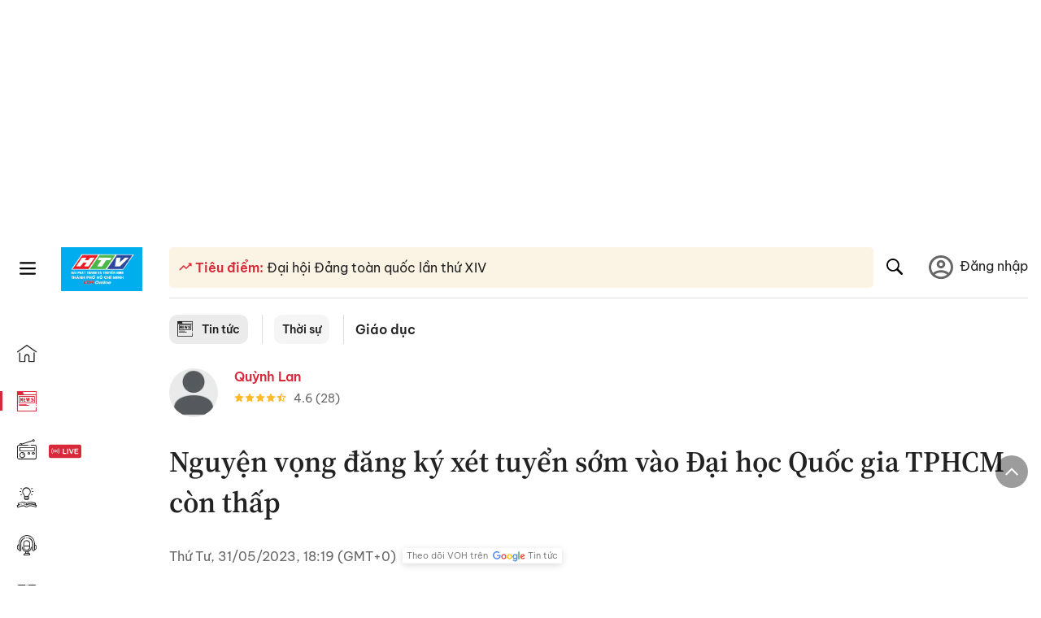

--- FILE ---
content_type: text/html; charset=utf-8
request_url: https://voh.com.vn/giao-duc/nguyen-vong-dang-ky-xet-tuyen-som-vao-dai-hoc-quoc-gia-tphcm-con-thap-480807.html
body_size: 26892
content:
<!DOCTYPE html><html lang="vi"><head><meta charSet="utf-8"/><meta http-equiv="X-UA-Compatible" content="IE=edge"/><meta name="viewport" content="width=device-width, initial-scale=1.0, user-scalable=yes"/><meta name="theme-color" content="#000000"/><meta property="og:site_name" content="VOH"/><meta property="og:image:width" content="1200"/><meta property="og:image:height" content="630"/><meta property="og:type" content="article"/><meta name="twitter:card" content="summary"/><meta name="twitter:site" content="@tintucVOH"/><meta name="twitter:creator" content="@tintucVOH"/><meta name="copyright" content="VOH Online"/><meta property="article:publisher" content="https://www.facebook.com/RadioVOH"/><meta property="fb:app_id" content="199438930441095"/><meta property="fb:app_id" content="199438930441095"/><meta property="fb:pages" content="1564798427085684"/><meta name="robots" content="index, follow"/><link rel="shortcut icon" href="/favicon.ico"/><link rel="dns-prefetch" href="https://cdn.voh.com.vn"/><link rel="dns-prefetch" href="https://data.voh.com.vn"/><link rel="dns-prefetch" href="https://strm.voh.com.vn"/><link rel="dns-prefetch" href="https://img.voh.com.vn"/><link rel="dns-prefetch" href="https://www.googletagservices.com"/><link rel="dns-prefetch" href="https://stats.g.doubleclick.net"/><link rel="dns-prefetch" href="https://pagead2.googlesyndication.com"/><link rel="dns-prefetch" href="https://adservice.google.com.vn"/><link rel="dns-prefetch" href="https://www.google.com.vn"/><link rel="dns-prefetch" href="https://www.google.com"/><link rel="dns-prefetch" href="https://adservice.google.com"/><link rel="dns-prefetch" href="https://googleads.g.doubleclick.net"/><link rel="dns-prefetch" href="https://securepubads.g.doubleclick.net"/><link rel="dns-prefetch" href="https://partner.googleadservices.com"/><link rel="dns-prefetch" href="https://fonts.googleapis.com"/><link rel="preconnect" href="https://fonts.gstatic.com"/><link rel="dns-prefetch" href="https://cdn.ampproject.org"/><link rel="dns-prefetch" href="https://www.google-analytics.com"/><link rel="dns-prefetch" href="https://ssp.tenmax.io"/><link rel="dns-prefetch" href="https://static.doubleclick.net  "/><link rel="dns-prefetch" href="https://connect.facebook.net  "/><meta name="clckd" content="b1e4c22e9287308f1ec690ee36c52eb9"/><meta name="propeller" content="267966d4f59bdd55988ef1d0b00a5292"/><meta name="dailymotion-domain-verification" content="dme2ruwxmdkqwypm9"/><title>Nguyện vọng đăng ký xét tuyển sớm vào Đại học Quốc gia TPHCM còn thấp</title><meta name="title" content="Nguyện vọng đăng ký xét tuyển sớm vào Đại học Quốc gia TPHCM còn thấp"/><meta name="description" content="VOH - Chiều 31/5, Ban chỉ đạo tuyển sinh Đại học Quốc gia TPHCM đã họp với các trường, khoa, đơn vị thành viên triển khai phương thức xét tuyển sớm năm 2023."/><meta name="keywords" content="Đại học Quốc gia TPHCM, Ngày 31 tháng 5 năm 2023, xét tuyển sớm"/><link rel="canonical" href="https://voh.com.vn/giao-duc/nguyen-vong-dang-ky-xet-tuyen-som-vao-dai-hoc-quoc-gia-tphcm-con-thap-480807.html"/><meta name="news_keywords" content="Đại học Quốc gia TPHCM, Ngày 31 tháng 5 năm 2023, xét tuyển sớm"/><meta property="og:title" content="Nguyện vọng đăng ký xét tuyển sớm vào Đại học Quốc gia TPHCM còn thấp"/><meta property="og:url" content="https://voh.com.vn/giao-duc/nguyen-vong-dang-ky-xet-tuyen-som-vao-dai-hoc-quoc-gia-tphcm-con-thap-480807.html"/><meta property="og:description" content="VOH - Chiều 31/5, Ban chỉ đạo tuyển sinh Đại học Quốc gia TPHCM đã họp với các trường, khoa, đơn vị thành viên triển khai phương thức xét tuyển sớm năm 2023."/><link rel="image_src" href="https://image.voh.com.vn/voh/thumbnail/2023/05/31/xet-tuyen-dhqg-hcm-310523.jpg?w=600"/><meta property="og:image:secure_url" content="https://image.voh.com.vn/voh/thumbnail/2023/05/31/xet-tuyen-dhqg-hcm-310523.jpg?w=600"/><meta property="og:image" content="https://image.voh.com.vn/voh/thumbnail/2023/05/31/xet-tuyen-dhqg-hcm-310523.jpg?w=600"/><meta property="og:image:width" content="600"/><meta property="og:image:height" content="360"/><meta name="twitter:title" content="Nguyện vọng đăng ký xét tuyển sớm vào Đại học Quốc gia TPHCM còn thấp"/><meta name="twitter:description" content="VOH - Chiều 31/5, Ban chỉ đạo tuyển sinh Đại học Quốc gia TPHCM đã họp với các trường, khoa, đơn vị thành viên triển khai phương thức xét tuyển sớm năm 2023."/><meta name="twitter:image" content="https://image.voh.com.vn/voh/thumbnail/2023/05/31/xet-tuyen-dhqg-hcm-310523.jpg?w=600"/><script type="application/ld+json">{"@context":"http://schema.org","@type":"NewsArticle","headline":"Nguyện vọng đăng ký xét tuyển sớm vào Đại học Quốc gia TPHCM còn thấp","description":"VOH - Chiều 31/5, Ban chỉ đạo tuyển sinh Đại học Quốc gia TPHCM đã họp với các trường, khoa, đơn vị thành viên triển khai phương thức xét tuyển sớm năm 2023.","datePublished":"2023-05-31T18:19:58+07:00","dateModified":"2023-05-31T18:27:15+07:00","mainEntityOfPage":{"@type":"WebPage","@id":"https://voh.com.vn/giao-duc/nguyen-vong-dang-ky-xet-tuyen-som-vao-dai-hoc-quoc-gia-tphcm-con-thap-480807.html"},"image":{"@type":"ImageObject","url":"https://image.voh.com.vn/voh/thumbnail/2023/05/31/xet-tuyen-dhqg-hcm-310523.jpg"},"author":{"@type":"Person","name":"Q.Lan"},"publisher":{"@type":"Organization","name":"VOH","logo":{"@type":"ImageObject","url":"https://voh.com.vn/images/logo-voh-schema.png"}}}</script><meta name="next-head-count" content="60"/><link data-next-font="size-adjust" rel="preconnect" href="/" crossorigin="anonymous"/><link rel="preload" href="/_next/static/css/e9b2e15701e90a3e.css" as="style"/><link rel="stylesheet" href="/_next/static/css/e9b2e15701e90a3e.css" data-n-g=""/><link rel="preload" href="/_next/static/css/a5f398b6c04a73c6.css" as="style"/><link rel="stylesheet" href="/_next/static/css/a5f398b6c04a73c6.css" data-n-p=""/><noscript data-n-css=""></noscript><script defer="" nomodule="" src="/_next/static/chunks/polyfills-78c92fac7aa8fdd8.js"></script><script defer="" src="/_next/static/chunks/5031.300ea96dec1f6467.js"></script><script defer="" src="/_next/static/chunks/9686.924d31933b62d1f4.js"></script><script defer="" src="/_next/static/chunks/7949.39f1531868cc2a84.js"></script><script defer="" src="/_next/static/chunks/6426.bb99f56214266391.js"></script><script defer="" src="/_next/static/chunks/7717.53a1a2187f0c9981.js"></script><script defer="" src="/_next/static/chunks/9785.db6fa370ba9c8246.js"></script><script defer="" src="/_next/static/chunks/7531.2a6fb59ddea3c2a1.js"></script><script defer="" src="/_next/static/chunks/3579.771c5759fae63cf8.js"></script><script defer="" src="/_next/static/chunks/7792.2ddc0a8449258a78.js"></script><script defer="" src="/_next/static/chunks/2757.5255f2579b0e18b0.js"></script><script defer="" src="/_next/static/chunks/1002.6de49cfb5d45be77.js"></script><script defer="" src="/_next/static/chunks/609.475d001ed75afc8f.js"></script><script defer="" src="/_next/static/chunks/6236.f8a7b2d2f2751249.js"></script><script src="/_next/static/chunks/webpack-aabc4f107b682611.js" defer=""></script><script src="/_next/static/chunks/framework-aec4381329cec0e4.js" defer=""></script><script src="/_next/static/chunks/main-779723b3708b2682.js" defer=""></script><script src="/_next/static/chunks/pages/_app-554b4ae6c73a899a.js" defer=""></script><script src="/_next/static/chunks/5928-c2be66fcc2613198.js" defer=""></script><script src="/_next/static/chunks/9304-8afd49c1e8233174.js" defer=""></script><script src="/_next/static/chunks/5991-48e18cce9e7d5c17.js" defer=""></script><script src="/_next/static/chunks/2115-034ed500c8e03e2d.js" defer=""></script><script src="/_next/static/chunks/2998-8e0a705f6d19c8a2.js" defer=""></script><script src="/_next/static/chunks/3632-bf649645ef332731.js" defer=""></script><script src="/_next/static/chunks/2804-361eddb27ef31ded.js" defer=""></script><script src="/_next/static/chunks/7853-14c047f5d5f5d953.js" defer=""></script><script src="/_next/static/chunks/4768-d13d23a7f665421a.js" defer=""></script><script src="/_next/static/chunks/pages/news/news-detail-95387f900e8755dd.js" defer=""></script><script src="/_next/static/9nJDMe4Va6ROcYeoPIBai/_buildManifest.js" defer=""></script><script src="/_next/static/9nJDMe4Va6ROcYeoPIBai/_ssgManifest.js" defer=""></script></head><body><div id="__next"><script>var arfAsync = arfAsync || [];</script><style>
    #nprogress {
      pointer-events: none;
    }
    #nprogress .bar {
      background: #d8293a;
      position: fixed;
      z-index: 9999;
      top: 0;
      left: 0;
      width: 100%;
      height: 3px;
    }
    #nprogress .peg {
      display: block;
      position: absolute;
      right: 0px;
      width: 100px;
      height: 100%;
      box-shadow: 0 0 10px #d8293a, 0 0 5px #d8293a;
      opacity: 1;
      -webkit-transform: rotate(3deg) translate(0px, -4px);
      -ms-transform: rotate(3deg) translate(0px, -4px);
      transform: rotate(3deg) translate(0px, -4px);
    }
    #nprogress .spinner {
      display: block;
      position: fixed;
      z-index: 1031;
      top: 15px;
      right: 15px;
    }
    #nprogress .spinner-icon {
      width: 18px;
      height: 18px;
      box-sizing: border-box;
      border: solid 2px transparent;
      border-top-color: #d8293a;
      border-left-color: #d8293a;
      border-radius: 50%;
      -webkit-animation: nprogresss-spinner 400ms linear infinite;
      animation: nprogress-spinner 400ms linear infinite;
    }
    .nprogress-custom-parent {
      overflow: hidden;
      position: relative;
    }
    .nprogress-custom-parent #nprogress .spinner,
    .nprogress-custom-parent #nprogress .bar {
      position: absolute;
    }
    @-webkit-keyframes nprogress-spinner {
      0% {
        -webkit-transform: rotate(0deg);
      }
      100% {
        -webkit-transform: rotate(360deg);
      }
    }
    @keyframes nprogress-spinner {
      0% {
        transform: rotate(0deg);
      }
      100% {
        transform: rotate(360deg);
      }
    }
  </style><div class="Toastify"></div><div class="adstop" style="height:260px"></div><div class="header-pannel"><div class="site-header-mobi"><a title="VOH Online" id="Article_Header_LogoMobile" class="header-logo" href="/"><img alt="VOH Online" loading="lazy" width="49" height="28" decoding="async" data-nimg="1" style="color:transparent" src="/images/Logo-VOH.jpg"/></a><span class="menu-all" id="All_Menu-chi-tiet-mobile_Button"><svg xmlns="http://www.w3.org/2000/svg" id="All_Menu-chi-tiet-mobile_Button-lv2" width="20" height="20" viewBox="1 1 16 16" xml:space="preserve"><path d="M17 3.695a.887.887 0 0 1-.889.888H1.89a.89.89 0 0 1-.001-1.778h14.222a.89.89 0 0 1 .889.89zm0 5.333a.887.887 0 0 1-.889.888H1.89A.888.888 0 0 1 1 9.028a.89.89 0 0 1 .89-.889h14.222c.491 0 .888.399.888.889zm0 5.278a.89.89 0 0 1-.889.89H1.89a.89.89 0 0 1-.001-1.78h14.222a.89.89 0 0 1 .889.89z" fill=""></path></svg></span><span class="m-search" id="All_Search-mobile_Button"><svg xmlns="http://www.w3.org/2000/svg" id="All_Search-mobile_Button-lv2" width="16" height="16" viewBox="0 0 16 16" xml:space="preserve"><path fill="" d="M.003 6.421C0 3.191 2.341.492 5.46.061c3.354-.464 6.522 1.8 7.124 5.106.306 1.67-.006 3.229-.931 4.656-.108.169-.085.255.048.386 1.318 1.311 2.631 2.625 3.943 3.939.313.312.439.681.297 1.104a1.035 1.035 0 0 1-.859.729c-.387.063-.694-.094-.963-.361-1.295-1.299-2.598-2.594-3.888-3.896-.153-.154-.251-.173-.442-.05-3.785 2.437-8.781.308-9.673-4.116a4.887 4.887 0 0 1-.113-1.137zm6.33 4.779c2.672.005 4.859-2.168 4.866-4.832.006-2.674-2.162-4.863-4.827-4.871-2.685-.007-4.873 2.166-4.876 4.844-.003 2.671 2.171 4.854 4.837 4.859z"></path></svg></span><span class="m-menu m-ic-menu " id="All_Menu-section-expand-mobile_Button"><svg xmlns="http://www.w3.org/2000/svg" class="m-ic-down fx-down" id="All_Menu-section-expand-mobile_Button-lv2" width="20" height="20" viewBox="2 -4.5 16 16" xml:space="preserve"><path fill="" d="M9.994 5.018C8.394 3.42 6.754 1.779 5.095.12L4 1.162l5.994 5.994L16 1.154c-.333-.332-.7-.702-1.067-1.072L9.994 5.018z"></path></svg></span><span data-toggle-target="#_pop_login" class="m-btn-popup btn-popup bg-dk"><span class="account-photo"><img alt="name" loading="lazy" width="60" height="60" decoding="async" data-nimg="1" style="color:transparent;object-fit:cover" src="https://image.voh.com.vn/voh/image/2024/05/17/default-avatar-141625.png"/></span></span><div class="mobi-menubar" style="display:none"><div class="flex-mobi"><ul class="nav-mobi"><li><a title="Trang chủ" id="Article_Nav-Header_Item1" class="" href="/"><i class="icvoh icon-home"></i> <!-- -->Trang chủ</a></li><li><a title="Tin Tức" id="Article_Nav-Header_Item2" class="active" href="/tin-tuc-01230731000000001.html"><i class="icvoh icon-news"></i> <!-- -->Tin Tức</a></li><li><a title="Radio" id="Article_Nav-Header_Item3" class="" href="/radio-01240711000000003.html"><i class="icvoh icvoh icon-radio"></i> <!-- -->Radio</a></li><li><a title="Kiến thức" id="Article_Nav-Header_Item4" class="" href="/kien-thuc-01230804000000001.html"><i class="icvoh icon-kienthuc"></i> <!-- -->Kiến thức</a></li><li><a title="Podcast" id="Article_Nav-Header_Item5" target="_blank" class="" href="/podcast-01240416000000004.html"><i class="icvoh icon-podcast"></i> <!-- -->Podcast</a></li><li><a title="Video" id="Article_Nav-Header_Item6" target="_blank" class="" href="/video-01240116000000005.html"><i class="icvoh icon-video"></i> <!-- -->Video</a></li><li><a title="Sự kiện" id="Article_Nav-Header_Item7" target="_blank" class="" href="/su-kien-01241120000000006.html"><svg width="22" height="22" viewBox="0 0 25 25" fill="none" xmlns="http://www.w3.org/2000/svg"><g clip-path="url(#a)"><path d="M23.333 2.917H1.667c-.69 0-1.25.56-1.25 1.25v16.666c0 .69.56 1.25 1.25 1.25h21.666c.69 0 1.25-.56 1.25-1.25V4.167c0-.69-.56-1.25-1.25-1.25Z" stroke="#222"></path><path d="M23.333 2.917H1.667c-.69 0-1.25.56-1.25 1.25v19.166c0 .69.56 1.25 1.25 1.25h21.666c.69 0 1.25-.56 1.25-1.25V4.167c0-.69-.56-1.25-1.25-1.25Z" stroke="#222"></path><path d="M6.25 1.667a1.25 1.25 0 0 0-2.5 0v2.5a1.25 1.25 0 1 0 2.5 0zm7.5 0a1.25 1.25 0 1 0-2.5 0v2.5a1.25 1.25 0 1 0 2.5 0zm7.5 0a1.25 1.25 0 1 0-2.5 0v2.5a1.25 1.25 0 1 0 2.5 0z" fill="#fff" stroke="#222"></path><path d="M10 9.167a.417.417 0 0 0 0-.833zm-9.167 0H10v-.833H.833zm14.167 0a.417.417 0 0 1 0-.833zm9.167 0H15v-.833h9.167zm-11.667 0a.417.417 0 1 0 0-.833.417.417 0 0 0 0 .833" fill="#222"></path><path d="M11.975 18.385c.321-.161.691-.146 1.018-.014l.016.006.016.008 1.639.823c.139.07.27.047.369-.027a.39.39 0 0 0 .146-.38l-.288-1.783a1.11 1.11 0 0 1 .303-1.025l1.301-1.307c.215-.216.077-.59-.204-.633h-.003l-1.783-.291-.008-.001-.007-.002c-.325-.065-.705-.27-.871-.665l-.813-1.633-.006-.013-.005-.012a.29.29 0 0 0-.277-.186.36.36 0 0 0-.324.21l-.82 1.646-.006.014-.008.013c-.15.251-.436.614-.893.633l-1.755.286H8.71c-.28.044-.419.418-.204.634l1.301 1.307c.31.312.31.703.309.927v.06l-.005.032-.289 1.79a.39.39 0 0 0 .147.378c.098.075.23.098.369.028zm0 0 .188.356" stroke="#222"></path></g><defs><clipPath id="a"><path fill="#fff" d="M0 0h25v25H0z"></path></clipPath></defs></svg> <!-- -->Sự kiện</a></li><li><a title="WebStories" id="Article_Nav-Header_Item8" class="" href="/web-story-01230731000000001.html"><svg xmlns="http://www.w3.org/2000/svg" xmlns:xlink="http://www.w3.org/1999/xlink" fill="#000000" width="24" height="24" version="1.1" viewBox="0 0 487.867 487.867" xml:space="preserve"><path d="M52.596,170.037H28.798c-2.762,0-5,2.238-5,5v239.012c0,2.762,2.238,5,5,5h23.798c2.762,0,5-2.238,5-5V175.037  C57.596,172.275,55.357,170.037,52.596,170.037z M47.596,409.049H33.798V180.037h13.798V409.049z M52.596,122.447H28.798  c-2.762,0-5,2.238-5,5v23.792c0,2.762,2.238,5,5,5h23.798c2.762,0,5-2.238,5-5v-23.792  C57.596,124.686,55.357,122.447,52.596,122.447z M47.596,146.239H33.798v-13.792h13.798V146.239z M165.237,128.703h-27.556  c-2.762,0-5,2.238-5,5v276.749c0,2.762,2.238,5,5,5h27.556c2.762,0,5-2.238,5-5V133.703  C170.237,130.941,167.999,128.703,165.237,128.703z M160.237,405.452h-17.556V138.703h17.556V405.452z M165.237,73.6h-27.556  c-2.762,0-5,2.238-5,5v27.548c0,2.762,2.238,5,5,5h27.556c2.762,0,5-2.238,5-5V78.6C170.237,75.838,167.999,73.6,165.237,73.6z   M160.237,101.147h-17.556V83.6h17.556V101.147z M467.144,131.27h-31.132V71.226c0-13.885-11.297-25.182-25.182-25.182H110.127  c-2.762,0-5,2.238-5,5v47.605H5c-2.762,0-5,2.238-5,5v333.174c0,2.762,2.238,5,5,5h105.127h122.744h234.272  c11.427,0,20.724-9.297,20.724-20.724V151.993C487.867,140.566,478.57,131.27,467.144,131.27z M426.012,71.226v60.044h-15.856  v-25.114c0-2.762-2.238-5-5-5H252.504c-2.762,0-5,2.238-5,5v25.114h-14.633c-2.762,0-5,2.238-5,5v295.554h-8.311v-8.777  c0-2.762-2.238-5-5-5s-5,2.238-5,5v8.777h-12.192V56.044h12.192v342.768c0,2.762,2.238,5,5,5s5-2.238,5-5V56.044h191.27  C419.201,56.044,426.012,62.854,426.012,71.226z M257.504,131.27v-20.114h142.651v20.114H257.504z M105.127,431.823h-4.934v-6.899  c0-2.762-2.238-5-5-5s-5,2.238-5,5v6.899h-9.167V108.649h9.167v295.346c0,2.762,2.238,5,5,5s5-2.238,5-5V108.649h4.934V431.823z   M10,108.649h61.026v323.174H10V108.649z M115.127,56.044h72.241v375.779h-72.241V56.044z M237.871,141.27h54.072v290.554h-54.072  V141.27z M477.867,421.1c0,5.913-4.811,10.724-10.724,10.724h-147.91v-5.734c0-2.762-2.238-5-5-5s-5,2.238-5,5v5.734h-7.29V141.27  h7.29v265.939c0,2.762,2.238,5,5,5s5-2.238,5-5V141.27h111.769c0.003,0,0.006,0.001,0.01,0.001s0.006-0.001,0.01-0.001h36.122  c5.913,0,10.724,4.811,10.724,10.724V421.1z M275.807,195.668h-21.468c-2.762,0-5,2.238-5,5v215.61c0,2.762,2.238,5,5,5h21.468  c2.762,0,5-2.238,5-5v-215.61C280.807,197.906,278.568,195.668,275.807,195.668z M270.807,411.278h-11.468v-205.61h11.468V411.278z   M275.807,152.737h-21.468c-2.762,0-5,2.238-5,5v21.462c0,2.762,2.238,5,5,5h21.468c2.762,0,5-2.238,5-5v-21.462  C280.807,154.976,278.568,152.737,275.807,152.737z M270.807,174.199h-11.468v-11.462h11.468V174.199z M462.723,174.206H343.794  c-2.762,0-5,2.238-5,5v75.132c0,2.762,2.238,5,5,5h118.929c2.762,0,5-2.238,5-5v-75.132  C467.723,176.444,465.484,174.206,462.723,174.206z M457.723,249.338H348.794v-65.132h108.929V249.338z"></path></svg> <!-- -->WebStories</a></li></ul></div></div></div></div><div class="site-header "><div class="header-voh"><a title="" id="Article_Header_Logo" class="header-logo" href="/"><img alt="logo" loading="lazy" width="100" height="54" decoding="async" data-nimg="1" style="color:transparent" src="/images/Logo-VOH.jpg"/></a><span class="menu-all" id="All_Menu-chi-tiet-pc_Button"><svg xmlns="http://www.w3.org/2000/svg" id="All_Menu-chi-tiet-pc_Button-lv2" width="20" height="20" viewBox="1 1 16 16" xml:space="preserve"><path d="M17 3.695a.887.887 0 0 1-.889.888H1.89a.89.89 0 0 1-.001-1.778h14.222a.89.89 0 0 1 .889.89zm0 5.333a.887.887 0 0 1-.889.888H1.89A.888.888 0 0 1 1 9.028a.89.89 0 0 1 .89-.889h14.222c.491 0 .888.399.888.889zm0 5.278a.89.89 0 0 1-.889.89H1.89a.89.89 0 0 1-.001-1.78h14.222a.89.89 0 0 1 .889.89z" fill=""></path></svg></span></div><div class="navigation-left"><ul class="nav-left"><li><a title="Trang chủ" id="Article_Menu-trai_Label-text-1" class="nav-menu-cat " href="/"><i class="icvoh icon-home"></i></a></li><li><a title="Tin Tức" id="Article_Menu-trai_Label-text-2" class="nav-menu-cat active" href="/tin-tuc-01230731000000001.html"><i class="icvoh icon-news"></i></a></li><li><a title="Radio" id="Article_Menu-trai_Label-text-3" class="nav-menu-cat " href="/radio-01240711000000003.html"><i class="icvoh icvoh icon-radio"></i></a></li><li><a title="Kiến thức" id="Article_Menu-trai_Label-text-4" class="nav-menu-cat " href="/kien-thuc-01230804000000001.html"><i class="icvoh icon-kienthuc"></i></a></li><li><a title="Podcast" id="Article_Menu-trai_Label-text-5" class="nav-menu-cat " href="/podcast-01240416000000004.html"><i class="icvoh icon-podcast"></i></a></li><li><a title="Video" id="Article_Menu-trai_Label-text-6" class="nav-menu-cat " href="/video-01240116000000005.html"><i class="icvoh icon-video"></i></a></li><li><a title="Sự kiện" id="Article_Menu-trai_Label-text-7" class="nav-menu-cat " href="/su-kien-01241120000000006.html"><svg width="25" height="25" viewBox="0 0 25 25" fill="none" xmlns="http://www.w3.org/2000/svg"><g clip-path="url(#a)"><path d="M23.333 2.917H1.667c-.69 0-1.25.56-1.25 1.25v16.666c0 .69.56 1.25 1.25 1.25h21.666c.69 0 1.25-.56 1.25-1.25V4.167c0-.69-.56-1.25-1.25-1.25Z" stroke="#222"></path><path d="M23.333 2.917H1.667c-.69 0-1.25.56-1.25 1.25v19.166c0 .69.56 1.25 1.25 1.25h21.666c.69 0 1.25-.56 1.25-1.25V4.167c0-.69-.56-1.25-1.25-1.25Z" stroke="#222"></path><path d="M6.25 1.667a1.25 1.25 0 0 0-2.5 0v2.5a1.25 1.25 0 1 0 2.5 0zm7.5 0a1.25 1.25 0 1 0-2.5 0v2.5a1.25 1.25 0 1 0 2.5 0zm7.5 0a1.25 1.25 0 1 0-2.5 0v2.5a1.25 1.25 0 1 0 2.5 0z" fill="#fff" stroke="#222"></path><path d="M10 9.167a.417.417 0 0 0 0-.833zm-9.167 0H10v-.833H.833zm14.167 0a.417.417 0 0 1 0-.833zm9.167 0H15v-.833h9.167zm-11.667 0a.417.417 0 1 0 0-.833.417.417 0 0 0 0 .833" fill="#222"></path><path d="M11.975 18.385c.321-.161.691-.146 1.018-.014l.016.006.016.008 1.639.823c.139.07.27.047.369-.027a.39.39 0 0 0 .146-.38l-.288-1.783a1.11 1.11 0 0 1 .303-1.025l1.301-1.307c.215-.216.077-.59-.204-.633h-.003l-1.783-.291-.008-.001-.007-.002c-.325-.065-.705-.27-.871-.665l-.813-1.633-.006-.013-.005-.012a.29.29 0 0 0-.277-.186.36.36 0 0 0-.324.21l-.82 1.646-.006.014-.008.013c-.15.251-.436.614-.893.633l-1.755.286H8.71c-.28.044-.419.418-.204.634l1.301 1.307c.31.312.31.703.309.927v.06l-.005.032-.289 1.79a.39.39 0 0 0 .147.378c.098.075.23.098.369.028zm0 0 .188.356" stroke="#222"></path></g><defs><clipPath id="a"><path fill="#fff" d="M0 0h25v25H0z"></path></clipPath></defs></svg></a></li><li><a title="WebStories" id="Article_Menu-trai_Label-text-8" class="nav-menu-cat " href="/web-story-01230731000000001.html"><svg xmlns="http://www.w3.org/2000/svg" xmlns:xlink="http://www.w3.org/1999/xlink" fill="#000000" width="25" height="25" version="1.1" viewBox="0 0 487.867 487.867" xml:space="preserve"><path d="M52.596,170.037H28.798c-2.762,0-5,2.238-5,5v239.012c0,2.762,2.238,5,5,5h23.798c2.762,0,5-2.238,5-5V175.037  C57.596,172.275,55.357,170.037,52.596,170.037z M47.596,409.049H33.798V180.037h13.798V409.049z M52.596,122.447H28.798  c-2.762,0-5,2.238-5,5v23.792c0,2.762,2.238,5,5,5h23.798c2.762,0,5-2.238,5-5v-23.792  C57.596,124.686,55.357,122.447,52.596,122.447z M47.596,146.239H33.798v-13.792h13.798V146.239z M165.237,128.703h-27.556  c-2.762,0-5,2.238-5,5v276.749c0,2.762,2.238,5,5,5h27.556c2.762,0,5-2.238,5-5V133.703  C170.237,130.941,167.999,128.703,165.237,128.703z M160.237,405.452h-17.556V138.703h17.556V405.452z M165.237,73.6h-27.556  c-2.762,0-5,2.238-5,5v27.548c0,2.762,2.238,5,5,5h27.556c2.762,0,5-2.238,5-5V78.6C170.237,75.838,167.999,73.6,165.237,73.6z   M160.237,101.147h-17.556V83.6h17.556V101.147z M467.144,131.27h-31.132V71.226c0-13.885-11.297-25.182-25.182-25.182H110.127  c-2.762,0-5,2.238-5,5v47.605H5c-2.762,0-5,2.238-5,5v333.174c0,2.762,2.238,5,5,5h105.127h122.744h234.272  c11.427,0,20.724-9.297,20.724-20.724V151.993C487.867,140.566,478.57,131.27,467.144,131.27z M426.012,71.226v60.044h-15.856  v-25.114c0-2.762-2.238-5-5-5H252.504c-2.762,0-5,2.238-5,5v25.114h-14.633c-2.762,0-5,2.238-5,5v295.554h-8.311v-8.777  c0-2.762-2.238-5-5-5s-5,2.238-5,5v8.777h-12.192V56.044h12.192v342.768c0,2.762,2.238,5,5,5s5-2.238,5-5V56.044h191.27  C419.201,56.044,426.012,62.854,426.012,71.226z M257.504,131.27v-20.114h142.651v20.114H257.504z M105.127,431.823h-4.934v-6.899  c0-2.762-2.238-5-5-5s-5,2.238-5,5v6.899h-9.167V108.649h9.167v295.346c0,2.762,2.238,5,5,5s5-2.238,5-5V108.649h4.934V431.823z   M10,108.649h61.026v323.174H10V108.649z M115.127,56.044h72.241v375.779h-72.241V56.044z M237.871,141.27h54.072v290.554h-54.072  V141.27z M477.867,421.1c0,5.913-4.811,10.724-10.724,10.724h-147.91v-5.734c0-2.762-2.238-5-5-5s-5,2.238-5,5v5.734h-7.29V141.27  h7.29v265.939c0,2.762,2.238,5,5,5s5-2.238,5-5V141.27h111.769c0.003,0,0.006,0.001,0.01,0.001s0.006-0.001,0.01-0.001h36.122  c5.913,0,10.724,4.811,10.724,10.724V421.1z M275.807,195.668h-21.468c-2.762,0-5,2.238-5,5v215.61c0,2.762,2.238,5,5,5h21.468  c2.762,0,5-2.238,5-5v-215.61C280.807,197.906,278.568,195.668,275.807,195.668z M270.807,411.278h-11.468v-205.61h11.468V411.278z   M275.807,152.737h-21.468c-2.762,0-5,2.238-5,5v21.462c0,2.762,2.238,5,5,5h21.468c2.762,0,5-2.238,5-5v-21.462  C280.807,154.976,278.568,152.737,275.807,152.737z M270.807,174.199h-11.468v-11.462h11.468V174.199z M462.723,174.206H343.794  c-2.762,0-5,2.238-5,5v75.132c0,2.762,2.238,5,5,5h118.929c2.762,0,5-2.238,5-5v-75.132  C467.723,176.444,465.484,174.206,462.723,174.206z M457.723,249.338H348.794v-65.132h108.929V249.338z"></path></svg></a></li></ul></div></div><div class="menu-main-all  "><span class="close-all">×</span><div class="w-main-all "><div class="bg-main-all"><div class="menu-header"><a title="Trang chủ" id="Article_Menu-chi-tiet_Label-text" class="text-all" href="/">Trang chủ</a></div></div></div></div><div class="site-content false"><main class="main"><div class="menu-category-3"><div class="nav-item-1 fix-boder-sub"><a title="Tin tức" id="Article_Menu-chuyen-muc_Section-chinh" class="item-category-1" href="/tin-tuc-01230731000000001.html"><i class="icvoh icon-news ic-category"></i> <!-- -->Tin tức</a></div><div class="nav-item-1 fix-boder-sub"><a title="Thời sự" id="Article_Menu-chuyen-muc_Item1-text" class="item-category-1-2" href="/thoi-su-573.html">Thời sự</a></div><div class="nav-item-2"><a title="Giáo dục" id="Article_Menu-chuyen-muc_Cate-text" class="item-category-3" href="/giao-duc-577.html">Giáo dục</a></div></div><section class="section"><div class="post-article-author"><div class="author-item v-hover"><div class="author-thumb"><img alt="Quỳnh Lan" title="Quỳnh Lan" loading="lazy" decoding="async" data-nimg="fill" style="position:absolute;height:100%;width:100%;left:0;top:0;right:0;bottom:0;color:transparent;background-size:cover;background-position:50% 50%;background-repeat:no-repeat;background-image:url(&quot;data:image/svg+xml;charset=utf-8,%3Csvg xmlns=&#x27;http%3A//www.w3.org/2000/svg&#x27;%3E%3Cimage style=&#x27;filter:blur(20px)&#x27; preserveAspectRatio=&#x27;none&#x27; x=&#x27;0&#x27; y=&#x27;0&#x27; height=&#x27;100%25&#x27; width=&#x27;100%25&#x27; href=&#x27;/images/thumb_no_img.jpg&#x27;/%3E%3C/svg%3E&quot;)" sizes="(max-width: 1278px) 48px, 84px" srcSet="https://image.voh.com.vn/voh/image/2024/05/17/default-avatar-141625.png?w=64&amp;q=85 64w, https://image.voh.com.vn/voh/image/2024/05/17/default-avatar-141625.png?w=128&amp;q=85 128w, https://image.voh.com.vn/voh/image/2024/05/17/default-avatar-141625.png?w=256&amp;q=85 256w, https://image.voh.com.vn/voh/image/2024/05/17/default-avatar-141625.png?w=320&amp;q=85 320w, https://image.voh.com.vn/voh/image/2024/05/17/default-avatar-141625.png?w=480&amp;q=85 480w, https://image.voh.com.vn/voh/image/2024/05/17/default-avatar-141625.png?w=512&amp;q=85 512w, https://image.voh.com.vn/voh/image/2024/05/17/default-avatar-141625.png?w=768&amp;q=85 768w, https://image.voh.com.vn/voh/image/2024/05/17/default-avatar-141625.png?w=768&amp;q=85 768w, https://image.voh.com.vn/voh/image/2024/05/17/default-avatar-141625.png?w=1024&amp;q=85 1024w, https://image.voh.com.vn/voh/image/2024/05/17/default-avatar-141625.png?w=1024&amp;q=85 1024w, https://image.voh.com.vn/voh/image/2024/05/17/default-avatar-141625.png?w=1280&amp;q=85 1280w, https://image.voh.com.vn/voh/image/2024/05/17/default-avatar-141625.png?w=1400&amp;q=85 1400w, https://image.voh.com.vn/voh/image/2024/05/17/default-avatar-141625.png?w=1600&amp;q=85 1600w" src="https://image.voh.com.vn/voh/image/2024/05/17/default-avatar-141625.png?w=1600&amp;q=85"/></div><div class="author-info"><div class="author-name">Quỳnh Lan</div><div class="row-rating"><div class="rate-rating"><span class="star-icons bg-star"><svg width="12" height="12" viewBox="0 0 8 8" fill="none" xmlns="http://www.w3.org/2000/svg"><path d="m4.003 6.3 1.73 1.045a.416.416 0 0 0 .62-.45L5.895 4.93l1.529-1.325a.417.417 0 0 0-.238-.73l-2.012-.17-.788-1.86a.417.417 0 0 0-.766 0L2.832 2.7.82 2.87a.416.416 0 0 0-.238.73l1.53 1.325-.46 1.966a.416.416 0 0 0 .622.45L4.003 6.3Z" fill="#FFB92C"></path></svg></span><span class="star-icons bg-star"><svg width="12" height="12" viewBox="0 0 8 8" fill="none" xmlns="http://www.w3.org/2000/svg"><path d="m4.003 6.3 1.73 1.045a.416.416 0 0 0 .62-.45L5.895 4.93l1.529-1.325a.417.417 0 0 0-.238-.73l-2.012-.17-.788-1.86a.417.417 0 0 0-.766 0L2.832 2.7.82 2.87a.416.416 0 0 0-.238.73l1.53 1.325-.46 1.966a.416.416 0 0 0 .622.45L4.003 6.3Z" fill="#FFB92C"></path></svg></span><span class="star-icons bg-star"><svg width="12" height="12" viewBox="0 0 8 8" fill="none" xmlns="http://www.w3.org/2000/svg"><path d="m4.003 6.3 1.73 1.045a.416.416 0 0 0 .62-.45L5.895 4.93l1.529-1.325a.417.417 0 0 0-.238-.73l-2.012-.17-.788-1.86a.417.417 0 0 0-.766 0L2.832 2.7.82 2.87a.416.416 0 0 0-.238.73l1.53 1.325-.46 1.966a.416.416 0 0 0 .622.45L4.003 6.3Z" fill="#FFB92C"></path></svg></span><span class="star-icons bg-star"><svg width="12" height="12" viewBox="0 0 8 8" fill="none" xmlns="http://www.w3.org/2000/svg"><path d="m4.003 6.3 1.73 1.045a.416.416 0 0 0 .62-.45L5.895 4.93l1.529-1.325a.417.417 0 0 0-.238-.73l-2.012-.17-.788-1.86a.417.417 0 0 0-.766 0L2.832 2.7.82 2.87a.416.416 0 0 0-.238.73l1.53 1.325-.46 1.966a.416.416 0 0 0 .622.45L4.003 6.3Z" fill="#FFB92C"></path></svg></span><span class="star-icons"><svg width="12" height="12" viewBox="0 0 8 8" fill="none" xmlns="http://www.w3.org/2000/svg"><path d="m7.19 2.767-2.016-.175L4.386.737a.417.417 0 0 0-.766 0l-.788 1.859-2.012.17a.416.416 0 0 0-.238.73l1.53 1.325-.46 1.966a.416.416 0 0 0 .622.45l1.729-1.041 1.73 1.046a.416.416 0 0 0 .62-.45L5.895 4.82l1.529-1.325a.416.416 0 0 0-.234-.73Zm-3.187 2.65V1.542l.712 1.683 1.825.158-1.383 1.2.417 1.784-1.571-.95Z" fill="#FFB92C"></path></svg></span></div><div class="rating-text">4.6<!-- --> (28)</div></div></div></div></div><header class="post-article-header"><h1 class="post-article-title">Nguyện vọng đăng ký xét tuyển sớm vào Đại học Quốc gia TPHCM còn thấp</h1></header><div class="post-article-meta"><div class="inline-item"><span class="post-article-publish">Thứ Tư, 31/05/2023, 18:19 (GMT+7)</span></div><div class="inline-item"><a title="Theo dõi VOH Online trên Google News" target="_blank" rel="nofollow noopener noreferrer" id="Article_GoogleNews_Label-text" class="link-googlenews" href="https://news.google.com/publications/CAAqJAgKIh5DQklTRUFnTWFnd0tDblp2YUM1amIyMHVkbTRvQUFQAQ?ceid=VN:vi&amp;oc=3">Theo dõi VOH trên<!-- --> <img alt="voh online google news" loading="lazy" width="41" height="13" decoding="async" data-nimg="1" style="color:transparent" src="/images/googlelogo.svg"/>Tin tức</a></div></div><div id="news-detail-control-hide" style="height:55px;float:left;width:100%;display:none"></div><div class="post-article-share " id="news-detail-control"><div class="item-share" style="cursor:pointer" id="Article_Toolbar-share-pc_Button"><span class="ic-share-alt hidden-m" id="Article_Toolbar-share-pc_Button-lv2"><svg xmlns="http://www.w3.org/2000/svg" id="Article_Toolbar-share-pc_Button-lv3" width="18" height="18" viewBox="0 0 24 24"><path data-name="Rectangle 3" fill="none" d="M0 0h24v24H0z"></path><path d="M14 9V5l8 7-8 7v-4s-12-.931-12 4.737C2 8.4 14 9 14 9Z" fill="none" stroke="#000" stroke-miterlimit="10" stroke-width="1.5"></path></svg>Chia sẻ</span><span class="ic-share-alt2 hidden-pc" id="Article_Toolbar-share-mobile_Button-lv2"><svg id="Article_Toolbar-share-mobile_Button-lv3-1" width="20" height="20" viewBox="0 0 24 24" xmlns="http://www.w3.org/2000/svg"><path data-name="Rectangle 3" fill="none" d="M0 0h24v24H0z"></path><path d="M14 9V5l8 7-8 7v-4s-12-.931-12 4.737C2 8.4 14 9 14 9Z" fill="none" stroke="#000" stroke-miterlimit="10" stroke-width="1.5"></path></svg><span class="font-chiase" id="Article_Toolbar-share-mobile_Button-lv3-2">Chia sẻ</span></span></div><div title="Copy Link" class="item-share hidden-m" style="cursor:pointer;position:relative" id="Article_Toolbar-copy-link-pc_Button"><svg xmlns="http://www.w3.org/2000/svg" class="icon" id="Article_Toolbar-copy-link-pc_Button-lv2" width="24" height="24" viewBox="0 0 1024 1024"><path fill="#222" d="M715.648 625.152 670.4 579.904l90.496-90.56c75.008-74.944 85.12-186.368 22.656-248.896-62.528-62.464-173.952-52.352-248.96 22.656L444.16 353.6l-45.248-45.248 90.496-90.496c100.032-99.968 251.968-110.08 339.456-22.656 87.488 87.488 77.312 239.424-22.656 339.456l-90.496 90.496zm-90.496 90.496-90.496 90.496C434.624 906.112 282.688 916.224 195.2 828.8c-87.488-87.488-77.312-239.424 22.656-339.456l90.496-90.496 45.248 45.248-90.496 90.56c-75.008 74.944-85.12 186.368-22.656 248.896 62.528 62.464 173.952 52.352 248.96-22.656l90.496-90.496zm0-362.048 45.248 45.248L398.848 670.4 353.6 625.152z"></path></svg></div><button title="Chia sẻ lên Facebook" id="Article_Toolbar-share-facebook-pc_Button" aria-label="facebook" class="react-share__ShareButton item-share hidden-m" style="background-color:transparent;border:none;padding:0;font:inherit;color:inherit;cursor:pointer"><svg xmlns="http://www.w3.org/2000/svg" id="Article_Toolbar-share-facebook-pc_Button-lv2" width="24" height="24" viewBox="0 0 24 24" fill="none"><path d="M9 22h4v-8h2.879L17 10h-4V7a1 1 0 0 1 1-1h3V2c-8-.5-8 2.5-8 8H6v4h3z" stroke="#222" stroke-width="2" stroke-linecap="round" stroke-linejoin="round"></path></svg></button><div class="item-share"><span class="line-solid">|</span></div><div class="item-share"><span class="font-bookmark" style="cursor:pointer" id=" Article_Toolbar-luu-pc_Button"><svg xmlns="http://www.w3.org/2000/svg" id=" Article_Toolbar-luu-pc_Button-lv2-1" width="24" height="24" viewBox="0 0 24 24" data-name="Line Color"><path d="m12 17-7 4V4a1 1 0 0 1 1-1h12a1 1 0 0 1 1 1v17Z"></path></svg><span class="hidden-m">Lưu</span></span></div><div class="item-share"><span class="font-chu-aa" style="cursor:pointer" id="Article_Toolbar-tang-co-chu-pc_Button-text"><svg xmlns="http://www.w3.org/2000/svg" id="Article_Toolbar-tang-co-chu-pc_Button-text-lv2-1" width="20" height="20" viewBox="0 0 23 20" fill="none"><path d="M0 20.001 5.977 3.234h2.817l6 16.767h-2.382l-1.42-4.01h-7.19L2.382 20zm4.489-6.004h5.817L7.397 5.772zm13.403-5.833V5.067h-3.096V3.37h3.096V.273h1.697V3.37h3.097v1.697h-3.097v3.097z" fill="#222"></path></svg><span class="hidden-m" id="Article_Toolbar-tang-co-chu-pc_Button-text-lv2-2">Phóng to chữ</span></span></div><div class="item-share"><span class="font-chu-aa" style="cursor:pointer" id="Article_Toolbar-giam-co-chu-pc_Button-text"><svg xmlns="http://www.w3.org/2000/svg" id="Article_Toolbar-giam-co-chu-pc_Button-text-lv2-1" width="20" height="20" viewBox="0 0 23 17" fill="none"><path d="M0 17 6.084 0h2.867l6.108 17h-2.424l-1.446-4.066H3.87L2.425 17zm4.569-6.088h5.92L7.53 2.573zm9.759-8.798V.276H23v1.838z" fill="#222"></path></svg><span class="hidden-m" id="Article_Toolbar-giam-co-chu-pc_Button-text-lv2-2">Thu nhỏ chữ</span></span></div><div class="item-share"><span class="line-solid">|</span></div><div class="item-share"><a class="font-comment" href="/giao-duc/nguyen-vong-dang-ky-xet-tuyen-som-vao-dai-hoc-quoc-gia-tphcm-con-thap-480807.html#comments"><svg xmlns="http://www.w3.org/2000/svg" width="17" height="17" viewBox="0 0 17 17" fill="none"><path d="M15.3 1.7v11.195l-.995-.995H1.7V1.7zm0-1.7H1.7C.765 0 0 .765 0 1.7v10.2c0 .935.765 1.7 1.7 1.7h11.9L17 17V1.7c0-.935-.765-1.7-1.7-1.7" fill="#2B2C30"></path></svg><span id="comment_counter_480807"></span> <span class="hidden-m">Bình luận</span></a></div><div class="item-share"><span class="line-solid">|</span></div><div class="item-share"><span class="font-like" id="Article_Toolbar-like-pc_Button-text"><svg xmlns="http://www.w3.org/2000/svg" id="Article_Toolbar-like-pc-mobile_Button-text-lv2-1" width="20" height="20" fill="none" viewBox="0 0 20 20"><path fill="currentColor" d="M18.214 11.199a3.7 3.7 0 0 0 .536-1.947c0-1.719-1.454-3.343-3.352-3.343h-1.425a5 5 0 0 0 .346-1.818C14.318 1.248 12.846 0 10.597 0 8.19 0 8.328 3.708 7.794 4.242c-.889.889-1.938 2.596-2.686 3.258H1.25C.56 7.5 0 8.06 0 8.75v9.375c0 .69.56 1.25 1.25 1.25h2.5a1.25 1.25 0 0 0 1.21-.936c1.739.039 2.932 1.56 6.945 1.56h.868c3.012 0 4.374-1.54 4.412-3.724.52-.72.793-1.684.677-2.617a3.63 3.63 0 0 0 .351-2.461M15.801 13.3c.491.825.049 1.93-.545 2.249.301 1.905-.688 2.574-2.075 2.574h-1.477c-2.798 0-4.611-1.477-6.705-1.477V9.375h.427c1.108 0 2.655-2.769 3.693-3.807 1.108-1.108.739-2.954 1.477-3.693 1.846 0 1.846 1.288 1.846 2.216 0 1.53-1.108 2.216-1.108 3.693h4.062c.825 0 1.474.739 1.477 1.477s-.501 1.477-.87 1.477c.527.569.639 1.767-.204 2.563M3.438 16.875a.938.938 0 1 1-1.876 0 .938.938 0 0 1 1.876 0"></path></svg> <span class="hidden-m" id="Article_Toolbar-like-pc_Button-text-lv2-2">Like</span></span></div><div class="item-share"><span class="font-disliked" id="Article_Toolbar-dislike-pc_Button-text"><svg xmlns="http://www.w3.org/2000/svg" id="Article_Toolbar-dislike-pc-mobile_Button-text-lv2-1" width="20" height="20" fill="none" viewBox="0 0 20 20" transform=""><path fill="currentColor" d="M18.214 8.801a3.63 3.63 0 0 0-.351-2.461 3.77 3.77 0 0 0-.677-2.617C17.148 1.54 15.786 0 12.773 0h-.868C7.859 0 6.601 1.563 5 1.563h-.424a1.25 1.25 0 0 0-.826-.313h-2.5C.56 1.25 0 1.81 0 2.5v9.375c0 .69.56 1.25 1.25 1.25h2.5c.463 0 .866-.251 1.082-.625h.275c.748.662 1.797 2.369 2.686 3.258.534.534.397 4.242 2.803 4.242 2.249 0 3.721-1.248 3.721-4.091a5 5 0 0 0-.346-1.818h1.425c1.899 0 3.352-1.624 3.352-3.343a3.7 3.7 0 0 0-.536-1.947M2.5 11.563a.938.938 0 1 1 0-1.876.938.938 0 0 1 0 1.876m12.898.654h-4.062c0 1.477 1.108 2.163 1.108 3.693 0 .928 0 2.216-1.846 2.216-.739-.739-.37-2.585-1.477-3.693-1.039-1.039-2.587-3.808-3.694-3.808H5V3.353c2.094 0 3.906-1.477 6.705-1.477h1.477c1.387 0 2.376.669 2.075 2.574.594.319 1.035 1.423.545 2.249.843.796.73 1.995.204 2.563.369 0 .873.739.87 1.477s-.653 1.477-1.477 1.477"></path></svg><span class="hidden-m" id="Article_Toolbar-dislike-pc_Button-text-lv2-2">Dislike</span></span></div><span class="menu-all" id="Article_Toolbar-menu-mobile_Button"><svg xmlns="http://www.w3.org/2000/svg" id="Article_Toolbar-menu-mobile_Button-lv2" width="20" height="20" viewBox="1 1 16 16" xml:space="preserve"><path d="M17 3.695a.887.887 0 0 1-.889.888H1.89a.89.89 0 0 1-.001-1.778h14.222a.89.89 0 0 1 .889.89zm0 5.333a.887.887 0 0 1-.889.888H1.89A.888.888 0 0 1 1 9.028a.89.89 0 0 1 .89-.889h14.222c.491 0 .888.399.888.889zm0 5.278a.89.89 0 0 1-.889.89H1.89a.89.89 0 0 1-.001-1.78h14.222a.89.89 0 0 1 .889.89z" fill=""></path></svg></span></div><div class="flex-sticky"><div class="content-center"><div class="block-details"><article class="post post-article"><div class="post-article-summary">VOH - Chiều 31/5, Ban chỉ đạo tuyển sinh Đại học Quốc gia TPHCM đã họp với các trường, khoa, đơn vị thành viên triển khai phương thức xét tuyển sớm năm 2023.</div><div id="PhotoSwipe480807" class="post-article-body" style="min-height:320px"><p>Đại học Quốc gia TPHCM công bố số liệu tổng hợp đăng ký nguyện vọng của ba phương thức xét tuyển sớm: ưu tiên xét tuyển thẳng, ưu tiên xét tuyển và xét kết quả thi <a href="https://voh.com.vn/giao-duc/cong-bo-47-cum-thi-danh-gia-nang-luc-dot-1-cua-dai-hoc-quoc-gia-tphcm-471498.html" target="_blank">đánh giá năng lực</a> vào năm nay tính đến ngày 30/5 vào 10 đơn vị thuộc đại học này.</p>

<p>Đáng chú ý, số nguyện vọng đăng ký xét tuyển cả phương thức ưu tiên xét tuyển và xét kết quả thi đánh giá năng lực tính đến thời điểm này vào các đơn vị đều rất thấp so với năm ngoái.</p>

<figure style="margin-bottom:1em;"><img alt="ưu tiên xét tuyển thẳng" src="https://image.voh.com.vn/voh/Image/2023/05/31/xet-tuyen-dhqg-hcm-310523.jpg" style="width: 650px; height: 446px;">
<figcaption style="text-align:center;color:#0000FF;font-style:italic;">Tổng hợp số liệu đăng ký xét tuyển ưu tiên xét tuyển thẳng.</figcaption>
</figure>

<figure style="margin-bottom:1em;"><img src="https://image.voh.com.vn/voh/Image/2023/05/31/xet-tuyen-dhqg-hcm-310523-1.jpg" alt="Nguyện vọng đăng ký xét tuyển sớm vào Đại học Quốc gia TPHCM còn thấp 2">
<figcaption style="text-align:center;color:#0000FF;font-style:italic;">Tổng hợp số liệu đăng ký xét tuyển ưu tiên xét tuyển.</figcaption>
</figure>

<figure style="margin-bottom:1em;"><img src="https://image.voh.com.vn/voh/Image/2023/05/31/xet-tuyen-dhqg-hcm-310523-2.jpg" alt="Nguyện vọng đăng ký xét tuyển sớm vào Đại học Quốc gia TPHCM còn thấp 3">
<figcaption style="text-align:center;color:#0000FF;font-style:italic;">Tổng hợp số liệu đăng ký xét tuyển xét kết qủa thi đánh giá năng lực.</figcaption>
</figure>

<p>Đại học Quốc gia TPHCM cho biết, thời điểm này, thí sinh vẫn còn thời gian đăng ký xét tuyển.</p>

<p>Đối với ưu tiên xét tuyển theo quy định Đại học Quốc gia TPHCM và xét tuyển bằng kết quả thi đánh giá năng lực, thí sinh được đăng ký không giới hạn số nguyện vọng và số đơn vị.</p>

<div class="adv-components" id="MiddleContent-01"></div><p>Đối với ưu tiên xét tuyển thẳng thí sinh giỏi, tài năng trường THPT, thí sinh chỉ được đăng ký tối đa 3 nguyện vọng ngành/nhóm ngành vào duy nhất 1 đơn vị.</p>

<p>Cả ba phương thức trên, thí sinh sắp xếp nguyện vọng theo thứ tự ưu tiên từ cao xuống thấp, với nguyện vọng 1 là nguyện vọng cao nhất.</p>

<p>Theo quy định của Đại học Quốc gia TPHCM, thí sinh đăng ký và nộp hồ sơ xét tuyển cả hai phương thức xét tuyển sớm (ưu tiên xét tuyển thẳng, ưu tiên xét tuyển) đến 15/6. Công bố kết quả trước ngày 26/6.</p>

<p>Đăng ký xét tuyển bằng kết quả kỳ thi đánh giá năng lực đến ngày 10/6 (thay vì kết thúc vào ngày 28/4 như kế hoạch).</p>

<p>Đại học Quốc gia TPHCM thực hiện lọc ảo, xét tuyển vào ngày 21/6 và các đơn vị thành viên công bố kết quả xét tuyển trước ngày 26/6.</p>
</div><div class="box-see-more2" style="padding:6px 0px 6px 0px;margin-bottom:18px"><article class="post post-news listing-middle"><figure class="post-thumb"><a title="Tuyển sinh 2023: Trường Đại học Luật TPHCM xét tuyển thẳng và xét tuyển sớm 40% chỉ tiêu" id="Article_Tin-lien-quan_Item1-image" class="post-image " rel="" href="/tuyen-sinh/tuyen-sinh-2023-truong-dai-hoc-luat-tphcm-xet-tuyen-thang-va-xet-tuyen-som-40-chi-tieu-463800.html"><img alt="Tuyển sinh 2023: Trường Đại học Luật TPHCM xét tuyển thẳng và xét tuyển sớm 40% chỉ tiêu" loading="lazy" decoding="async" data-nimg="fill" style="position:absolute;height:100%;width:100%;left:0;top:0;right:0;bottom:0;color:transparent;background-size:cover;background-position:50% 50%;background-repeat:no-repeat;background-image:url(&quot;data:image/svg+xml;charset=utf-8,%3Csvg xmlns=&#x27;http%3A//www.w3.org/2000/svg&#x27;%3E%3Cimage style=&#x27;filter:blur(20px)&#x27; preserveAspectRatio=&#x27;none&#x27; x=&#x27;0&#x27; y=&#x27;0&#x27; height=&#x27;100%25&#x27; width=&#x27;100%25&#x27; href=&#x27;/images/thumb_no_img.jpg&#x27;/%3E%3C/svg%3E&quot;)" sizes="(max-width: 1278px) 140px, 260px" srcSet="https://image.voh.com.vn/voh/thumbnail/2023/01/11/tuyen-sinh-2023-truong-dai-hoc-luat-tphcm-xet-tuyen-thang-va-xet-tuyen-som-40-chi-tieu.jpg?w=64&amp;q=85 64w, https://image.voh.com.vn/voh/thumbnail/2023/01/11/tuyen-sinh-2023-truong-dai-hoc-luat-tphcm-xet-tuyen-thang-va-xet-tuyen-som-40-chi-tieu.jpg?w=128&amp;q=85 128w, https://image.voh.com.vn/voh/thumbnail/2023/01/11/tuyen-sinh-2023-truong-dai-hoc-luat-tphcm-xet-tuyen-thang-va-xet-tuyen-som-40-chi-tieu.jpg?w=256&amp;q=85 256w, https://image.voh.com.vn/voh/thumbnail/2023/01/11/tuyen-sinh-2023-truong-dai-hoc-luat-tphcm-xet-tuyen-thang-va-xet-tuyen-som-40-chi-tieu.jpg?w=320&amp;q=85 320w, https://image.voh.com.vn/voh/thumbnail/2023/01/11/tuyen-sinh-2023-truong-dai-hoc-luat-tphcm-xet-tuyen-thang-va-xet-tuyen-som-40-chi-tieu.jpg?w=480&amp;q=85 480w, https://image.voh.com.vn/voh/thumbnail/2023/01/11/tuyen-sinh-2023-truong-dai-hoc-luat-tphcm-xet-tuyen-thang-va-xet-tuyen-som-40-chi-tieu.jpg?w=512&amp;q=85 512w, https://image.voh.com.vn/voh/thumbnail/2023/01/11/tuyen-sinh-2023-truong-dai-hoc-luat-tphcm-xet-tuyen-thang-va-xet-tuyen-som-40-chi-tieu.jpg?w=768&amp;q=85 768w, https://image.voh.com.vn/voh/thumbnail/2023/01/11/tuyen-sinh-2023-truong-dai-hoc-luat-tphcm-xet-tuyen-thang-va-xet-tuyen-som-40-chi-tieu.jpg?w=768&amp;q=85 768w, https://image.voh.com.vn/voh/thumbnail/2023/01/11/tuyen-sinh-2023-truong-dai-hoc-luat-tphcm-xet-tuyen-thang-va-xet-tuyen-som-40-chi-tieu.jpg?w=1024&amp;q=85 1024w, https://image.voh.com.vn/voh/thumbnail/2023/01/11/tuyen-sinh-2023-truong-dai-hoc-luat-tphcm-xet-tuyen-thang-va-xet-tuyen-som-40-chi-tieu.jpg?w=1024&amp;q=85 1024w, https://image.voh.com.vn/voh/thumbnail/2023/01/11/tuyen-sinh-2023-truong-dai-hoc-luat-tphcm-xet-tuyen-thang-va-xet-tuyen-som-40-chi-tieu.jpg?w=1280&amp;q=85 1280w, https://image.voh.com.vn/voh/thumbnail/2023/01/11/tuyen-sinh-2023-truong-dai-hoc-luat-tphcm-xet-tuyen-thang-va-xet-tuyen-som-40-chi-tieu.jpg?w=1400&amp;q=85 1400w, https://image.voh.com.vn/voh/thumbnail/2023/01/11/tuyen-sinh-2023-truong-dai-hoc-luat-tphcm-xet-tuyen-thang-va-xet-tuyen-som-40-chi-tieu.jpg?w=1600&amp;q=85 1600w" src="https://image.voh.com.vn/voh/thumbnail/2023/01/11/tuyen-sinh-2023-truong-dai-hoc-luat-tphcm-xet-tuyen-thang-va-xet-tuyen-som-40-chi-tieu.jpg?w=1600&amp;q=85"/></a></figure><div class="header-middle"><div class="entry-title"><a title="Tuyển sinh 2023: Trường Đại học Luật TPHCM xét tuyển thẳng và xét tuyển sớm 40% chỉ tiêu" id="Article_Tin-lien-quan_Item1-text" rel="" href="/tuyen-sinh/tuyen-sinh-2023-truong-dai-hoc-luat-tphcm-xet-tuyen-thang-va-xet-tuyen-som-40-chi-tieu-463800.html">Tuyển sinh 2023: Trường Đại học Luật TPHCM xét tuyển thẳng và xét tuyển sớm 40% chỉ tiêu</a></div></div></article><article class="post post-news listing-middle"><figure class="post-thumb"><a title="Trường ĐH Sài Gòn công bố Điểm chuẩn xét tuyển sớm" id="Article_Tin-lien-quan_Item2-image" class="post-image " rel="" href="/giao-duc/truong-dh-sai-gon-cong-bo-diem-chuan-xet-tuyen-som-441396.html"><img alt="Trường ĐH Sài Gòn công bố Điểm chuẩn xét tuyển sớm" loading="lazy" decoding="async" data-nimg="fill" style="position:absolute;height:100%;width:100%;left:0;top:0;right:0;bottom:0;color:transparent;background-size:cover;background-position:50% 50%;background-repeat:no-repeat;background-image:url(&quot;data:image/svg+xml;charset=utf-8,%3Csvg xmlns=&#x27;http%3A//www.w3.org/2000/svg&#x27;%3E%3Cimage style=&#x27;filter:blur(20px)&#x27; preserveAspectRatio=&#x27;none&#x27; x=&#x27;0&#x27; y=&#x27;0&#x27; height=&#x27;100%25&#x27; width=&#x27;100%25&#x27; href=&#x27;/images/thumb_no_img.jpg&#x27;/%3E%3C/svg%3E&quot;)" sizes="(max-width: 1278px) 140px, 260px" srcSet="https://image.voh.com.vn/voh/thumbnail/2022/07/13/daihoc.jpg?w=64&amp;q=85 64w, https://image.voh.com.vn/voh/thumbnail/2022/07/13/daihoc.jpg?w=128&amp;q=85 128w, https://image.voh.com.vn/voh/thumbnail/2022/07/13/daihoc.jpg?w=256&amp;q=85 256w, https://image.voh.com.vn/voh/thumbnail/2022/07/13/daihoc.jpg?w=320&amp;q=85 320w, https://image.voh.com.vn/voh/thumbnail/2022/07/13/daihoc.jpg?w=480&amp;q=85 480w, https://image.voh.com.vn/voh/thumbnail/2022/07/13/daihoc.jpg?w=512&amp;q=85 512w, https://image.voh.com.vn/voh/thumbnail/2022/07/13/daihoc.jpg?w=768&amp;q=85 768w, https://image.voh.com.vn/voh/thumbnail/2022/07/13/daihoc.jpg?w=768&amp;q=85 768w, https://image.voh.com.vn/voh/thumbnail/2022/07/13/daihoc.jpg?w=1024&amp;q=85 1024w, https://image.voh.com.vn/voh/thumbnail/2022/07/13/daihoc.jpg?w=1024&amp;q=85 1024w, https://image.voh.com.vn/voh/thumbnail/2022/07/13/daihoc.jpg?w=1280&amp;q=85 1280w, https://image.voh.com.vn/voh/thumbnail/2022/07/13/daihoc.jpg?w=1400&amp;q=85 1400w, https://image.voh.com.vn/voh/thumbnail/2022/07/13/daihoc.jpg?w=1600&amp;q=85 1600w" src="https://image.voh.com.vn/voh/thumbnail/2022/07/13/daihoc.jpg?w=1600&amp;q=85"/></a></figure><div class="header-middle"><div class="entry-title"><a title="Trường ĐH Sài Gòn công bố Điểm chuẩn xét tuyển sớm" id="Article_Tin-lien-quan_Item2-text" rel="" href="/giao-duc/truong-dh-sai-gon-cong-bo-diem-chuan-xet-tuyen-som-441396.html">Trường ĐH Sài Gòn công bố Điểm chuẩn xét tuyển sớm</a></div></div></article></div><div class="post-article-tags"><a title="Đại học Quốc gia TPHCM" id="Article_Danh-sach-tag_Item1-text" class="tags-article" href="/tag/dai-hoc-quoc-gia-tphcm-03160129000006156.html">Đại học Quốc gia TPHCM</a><a title="Ngày 31 tháng 5 năm 2023" id="Article_Danh-sach-tag_Item2-text" class="tags-article" href="/tag/ngay-31-thang-5-nam-2023-03230531000146125.html">Ngày 31 tháng 5 năm 2023</a><a title="xét tuyển sớm" id="Article_Danh-sach-tag_Item3-text" class="tags-article" href="/tag/xet-tuyen-som-03230531000146470.html">xét tuyển sớm</a></div></article></div><div class="block-comment"><div class="title-comment"><svg xmlns="http://www.w3.org/2000/svg" width="17" height="17" viewBox="0 0 17 17" fill="none"><path d="M15.3 1.7v11.195l-.995-.995H1.7V1.7zm0-1.7H1.7C.765 0 0 .765 0 1.7v10.2c0 .935.765 1.7 1.7 1.7h11.9L17 17V1.7c0-.935-.765-1.7-1.7-1.7" fill="#2B2C30"></path></svg> <!-- -->Bình luận</div><div class="box-no-uer"><textarea class="textarea textarea-comment" placeholder="Viết bình luận"></textarea></div></div><section class="section hidden-pc"></section></div><div class="sidebar-right col-sticky hidden-m"><div class="sidebar wrapper-sticky"><div class="inner-wrap-sticky"></div></div></div></div></section></main><footer class="footer"><div class="row-footer1"><div class="item-footer1"><ul><li><a title="Quảng cáo" target="_blank" rel="nofollow noopener noreferrer" id="Article_Footer-Menu_Item1-text" href="https://www.vohad.com.vn">Quảng cáo</a></li><li><a title="Đối tác" id="Article_Footer-Menu_Item1-text" href="/doitac.html">Đối tác</a></li></ul></div><div class="item-footer2"><ul><li><a title="Tòa soạn" id="Article_Footer-Menu_Item2-text" href="/lien-he.html">Tòa soạn</a></li><li><a title="VOHDATA" id="Article_Footer-Menu_Item2-text" href="/dich-vu-vohdata.html">VOHDATA</a></li></ul></div><div class="item-footer3"><ul><li><a title="RSS" id="Article_Footer-Menu_Item3-text" href="/rss">RSS</a></li><li><a title="FAQ" id="Article_Footer-Menu_Item3-text" href="/hoidaps-597.html">FAQ</a></li></ul></div><div class="item-footer4"><ul><li><a title="Liên kết website" id="Article_Footer-Menu_Item4-text" href="/lien-ket-website.html">Liên kết website</a></li><li><a title="Thông cáo" id="Article_Footer-Menu_Item4-text" href="/thong-cao-906.html">Thông cáo</a></li></ul></div><div class="item-footer5"><div class="f-social">Theo dõi VOH tại:</div><div class="f-social"><a title="facebook" target="_blank" rel="nofollow noopener noreferrer" id="Article_Footer-MXH_Item1-image" class="link-social" href="https://www.facebook.com/RadioVOH"><img alt="facebook" loading="lazy" width="24" height="24" decoding="async" data-nimg="1" style="color:transparent" src="/images/icon_fb.svg"/></a><a title="youtube" target="_blank" rel="nofollow noopener noreferrer" id="Article_Footer-MXH_Item2-image" class="link-social" href="https://www.youtube.com/@voh"><img alt="youtube" loading="lazy" width="24" height="24" decoding="async" data-nimg="1" style="color:transparent" src="/images/icon_youtube.svg"/></a><a title="tiktok" target="_blank" rel="nofollow noopener noreferrer" id="Article_Footer-MXH_Item3-image" class="link-social" href="https://www.tiktok.com/@voh.radio"><img alt="tiktok" loading="lazy" width="24" height="24" decoding="async" data-nimg="1" style="color:transparent" src="/images/icon_tiktok.svg"/></a><a title="pinterest" target="_blank" rel="nofollow noopener noreferrer" id="Article_Footer-MXH_Item4-image" class="link-social" href="https://www.pinterest.com/onlinevoh/"><img alt="pinterest" loading="lazy" width="24" height="24" decoding="async" data-nimg="1" style="color:transparent" src="/images/logo_pin.svg"/></a><a title="linkin" target="_blank" rel="nofollow noopener noreferrer" id="Article_Footer-MXH_Item5-image" class="link-social" href="https://www.linkedin.com/company/vohradio/"><img alt="linkin" loading="lazy" width="24" height="24" decoding="async" data-nimg="1" style="color:transparent" src="/images/logo_lin.svg"/></a><a title="google news" target="_blank" rel="nofollow noopener noreferrer" id="Article_Footer-MXH_Item6-image" class="link-social" href="https://news.google.com/publications/CAAqJAgKIh5DQklTRUFnTWFnd0tDblp2YUM1amIyMHVkbTRvQUFQAQ?ceid=VN:vi&amp;oc=3"><img alt="google news" loading="lazy" width="24" height="24" decoding="async" data-nimg="1" style="color:transparent" src="/images/logo_google new.svg"/></a><a title="dcma" target="_blank" rel="nofollow noopener noreferrer" id="Article_Footer-MXH_Item7-image" class="link-social" href="https://www.dmca.com/Protection/Status.aspx?ID=a8891cc6-ed21-424b-8640-0aa9a7306bfe&amp;cdnrdr=1&amp;refurl=https://voh.com.vn/"><img alt="dcma" loading="lazy" width="24" height="24" decoding="async" data-nimg="1" style="color:transparent" src="/images/logo_dcma.svg"/></a><a title="Twitter" target="_blank" rel="nofollow noopener noreferrer" id="Article_Footer-MXH_Item8-image" class="link-social" href="https://twitter.com/tintucvoh"><img alt="Twitter" loading="lazy" width="24" height="24" decoding="async" data-nimg="1" style="color:transparent" src="/images/Twittericon.svg"/></a><a title="Dailymotion" target="_blank" rel="nofollow noopener noreferrer" id="Article_Footer-MXH_Item9-image" class="link-social" href="https://www.dailymotion.com/voh"><img alt="Dailymotion" loading="lazy" width="24" height="24" decoding="async" data-nimg="1" style="color:transparent" src="/images/dailymotion.svg"/></a></div><div style="clear:both;width:100%"></div><div class="f-social">Tải ứng dụng VOH:</div><div class="f-social"><a title="VOH trên AppStore" target="_blank" rel="nofollow noopener noreferrer" id="Article_Footer-App-AppStore_Item-image" class="link-apps" href="https://apps.apple.com/vn/app/voh-radio-online/id1460544726"><img alt="AppStore" loading="lazy" width="106" height="36" decoding="async" data-nimg="1" style="color:transparent" src="/images/appstore.svg"/></a><a title="VOH trên PlayStore" target="_blank" rel="nofollow noopener noreferrer" id="Article_Footer-App-PlayStore_Item-image" class="link-apps" href="https://play.google.com/store/apps/details?id=namviet.media.vohapp.android&amp;hl=vi_VN"><img alt="PlayStore" loading="lazy" width="106" height="36" decoding="async" data-nimg="1" style="color:transparent" src="/images/playstore.svg"/></a></div></div></div><div class="row-footer2"><div class="f-add1"><a title="VOH Online" class="f-logo" id="Article_Footer_Logo" href="/"><img alt="VOH Online" loading="lazy" width="104" height="60" decoding="async" data-nimg="1" style="color:transparent" src="/images/Logo-VOH.jpg"/></a><div class="f-add-text"><p><strong>Đài Phát thanh và Truyền hình TPHCM (HTV)</strong></p><p><strong>Trang tin báo nói Tin cậy - Đáng nghe</strong></p></div></div><div class="f-add2"><div class="f-add-text"><p><strong>Cơ quan chủ quản: </strong> <!-- -->Ủy ban Nhân dân Thành phố Hồ Chí Minh</p><p><strong>Giấy phép: </strong> <!-- -->Số 114/GP-TTĐT ngày 08/04/2020 của Cục Phát thanh - Truyền hình và Thông tin điện tử - Bộ TT&amp;TT</p><p><strong>Tổng Giám Đốc: </strong> <!-- -->Cao Anh Minh</p></div></div></div><div class="row-footer3"><div class="f-link"><a title="Giới thiệu" id="Article_Footer-Bottom-Link_Item1-text" href="/gioi-thieu.html">Giới thiệu</a><a title="Sơ đồ tổ chức" id="Article_Footer-Bottom-Link_Item2-text" href="/so-do-to-chuc.html">Sơ đồ tổ chức</a><a title="Sơ đồ trang web" id="Article_Footer-Bottom-Link_Item3-text" href="/so-do-trang-web.html">Sơ đồ trang web</a><a title="Điều khoản sử dụng" id="Article_Footer-Bottom-Link_Item4-text" href="/dieu-khoan-su-dung.html">Điều khoản sử dụng</a><a title="Chính sách bảo mật" id="Article_Footer-Bottom-Link_Item5-text" href="/chinh-sach-bao-mat.html">Chính sách bảo mật</a><a title="Tiêu chuẩn xuất bản" id="Article_Footer-Bottom-Link_Item6-text" href="/tieu-chuan-bien-tap-va-xuat-ban.html">Tiêu chuẩn xuất bản</a><a title="Công khai ngân sách " id="Article_Footer-Bottom-Link_Item7-text" href="/cong-khai-ngan-sach.html">Công khai ngân sách </a><a title="Chính sách Cookie" id="Article_Footer-Bottom-Link_Item8-text" href="/chinh-sach-luu-tru-va-su-dung-cookie.html">Chính sách Cookie</a></div><div class="f-Copyright">© Copyright 2023 VOH Online. All rights reserved.</div><span class="scroll-top bottom-110" style="cursor:pointer" id="All_Back-to-top-pc-mobile_Button"><svg xmlns="http://www.w3.org/2000/svg" id="All_Back-to-top-pc-mobile_Button-lv2" width="16" height="16" viewBox="0 0 18 18" xml:space="preserve"><path fill="#fff" d="M8.991 6.901c-2.399 2.397-4.86 4.86-7.35 7.349L0 12.685c3.057-3.057 6.064-6.065 8.991-8.99 2.992 2.988 6.016 6.009 9.009 9.003-.499.498-1.05 1.053-1.6 1.607L8.991 6.901z"></path></svg></span></div></footer></div></div><script id="__NEXT_DATA__" type="application/json">{"props":{"pageProps":{"statusCode":200,"pageData":{"cate":{"topParentID":573,"description":"Cập nhật thông tin mới nhất và chuyên sâu về giáo dục..Tư vấn tuyển sinh đại học, cao đẳng, phân tích và tư vấn của chuyên gia giáo dục hàng đầu..","thumbnail":"https://image.voh.com.vn/uploads/catethumbnail/2018/04/11/TingiaoducVOHonline_20180411101141_350x200.jpg","status":true,"cateID":577,"cateType":1,"parentID":573,"cateName":"Giáo dục","cateSlug":"https://voh.com.vn/giao-duc-577.html","lft":381,"rgt":394},"topCate":{"status":true,"cateID":573,"cateType":1,"parentID":0,"cateName":"Thời sự","cateSlug":"https://voh.com.vn/thoi-su-573.html"},"parentCate":{"cateID":573,"cateType":1,"parentID":0,"cateName":"Thời sự","cateSlug":"https://voh.com.vn/thoi-su-573.html","topParentID":573,"lft":330,"rgt":409},"parentCateList":[{"status":true,"cateID":573,"cateType":1,"parentID":0,"cateName":"Thời sự","cateSlug":"https://voh.com.vn/thoi-su-573.html","topParentID":573,"lft":330,"rgt":409}],"newsDetail":{"isTrucTuyen":false,"newID":480807,"cateID":577,"userID":24,"title":"Nguyện vọng đăng ký xét tuyển sớm vào Đại học Quốc gia TPHCM còn thấp","titlePhu":"Nguyện vọng đăng ký xét tuyển sớm vào Đại học Quốc gia TPHCM còn thấp","intro":"VOH - Chiều 31/5, Ban chỉ đạo tuyển sinh Đại học Quốc gia TPHCM đã họp với các trường, khoa, đơn vị thành viên triển khai phương thức xét tuyển sớm năm 2023.","nguonTin":"Q.Lan","newType":1,"publictDay":"2023-05-31T18:19:58","updateDay":"2023-05-31T18:27:15.68","thumbnail":"https://image.voh.com.vn/voh/thumbnail/2023/05/31/xet-tuyen-dhqg-hcm-310523.jpg","counter":199,"tag":"Đại học Quốc gia TPHCM, Ngày 31 tháng 5 năm 2023, xét tuyển sớm","slug":"https://voh.com.vn/giao-duc/nguyen-vong-dang-ky-xet-tuyen-som-vao-dai-hoc-quoc-gia-tphcm-con-thap-480807.html","textCount":359,"isNoIndex":false,"content":"\u003cp\u003eĐại học Quốc gia TPHCM công bố số liệu tổng hợp đăng ký nguyện vọng của ba phương thức xét tuyển sớm: ưu tiên xét tuyển thẳng, ưu tiên xét tuyển và xét kết quả thi \u003ca href=\"https://voh.com.vn/giao-duc/cong-bo-47-cum-thi-danh-gia-nang-luc-dot-1-cua-dai-hoc-quoc-gia-tphcm-471498.html\" target=\"_blank\"\u003eđánh giá năng lực\u003c/a\u003e vào năm nay tính đến ngày 30/5 vào 10 đơn vị thuộc đại học này.\u003c/p\u003e\r\n\r\n\u003cp\u003eĐáng chú ý, số nguyện vọng đăng ký xét tuyển cả phương thức ưu tiên xét tuyển và xét kết quả thi đánh giá năng lực tính đến thời điểm này vào các đơn vị đều rất thấp so với năm ngoái.\u003c/p\u003e\r\n\r\n\u003cfigure style=\"margin-bottom:1em;\"\u003e\u003cimg alt=\"ưu tiên xét tuyển thẳng\" src=\"https://image.voh.com.vn/voh/Image/2023/05/31/xet-tuyen-dhqg-hcm-310523.jpg\" style=\"width: 650px; height: 446px;\"\u003e\r\n\u003cfigcaption style=\"text-align:center;color:#0000FF;font-style:italic;\"\u003eTổng hợp số liệu đăng ký xét tuyển ưu tiên xét tuyển thẳng.\u003c/figcaption\u003e\r\n\u003c/figure\u003e\r\n\r\n\u003cfigure style=\"margin-bottom:1em;\"\u003e\u003cimg src=\"https://image.voh.com.vn/voh/Image/2023/05/31/xet-tuyen-dhqg-hcm-310523-1.jpg\" alt=\"Nguyện vọng đăng ký xét tuyển sớm vào Đại học Quốc gia TPHCM còn thấp 2\"\u003e\r\n\u003cfigcaption style=\"text-align:center;color:#0000FF;font-style:italic;\"\u003eTổng hợp số liệu đăng ký xét tuyển ưu tiên xét tuyển.\u003c/figcaption\u003e\r\n\u003c/figure\u003e\r\n\r\n\u003cfigure style=\"margin-bottom:1em;\"\u003e\u003cimg src=\"https://image.voh.com.vn/voh/Image/2023/05/31/xet-tuyen-dhqg-hcm-310523-2.jpg\" alt=\"Nguyện vọng đăng ký xét tuyển sớm vào Đại học Quốc gia TPHCM còn thấp 3\"\u003e\r\n\u003cfigcaption style=\"text-align:center;color:#0000FF;font-style:italic;\"\u003eTổng hợp số liệu đăng ký xét tuyển xét kết qủa thi đánh giá năng lực.\u003c/figcaption\u003e\r\n\u003c/figure\u003e\r\n\r\n\u003cp\u003eĐại học Quốc gia TPHCM cho biết, thời điểm này, thí sinh vẫn còn thời gian đăng ký xét tuyển.\u003c/p\u003e\r\n\r\n\u003cp\u003eĐối với ưu tiên xét tuyển theo quy định Đại học Quốc gia TPHCM và xét tuyển bằng kết quả thi đánh giá năng lực, thí sinh được đăng ký không giới hạn số nguyện vọng và số đơn vị.\u003c/p\u003e\r\n\r\n\u003cdiv class=\"adv-components\" id=\"MiddleContent-01\"\u003e\u003c/div\u003e\u003cp\u003eĐối với ưu tiên xét tuyển thẳng thí sinh giỏi, tài năng trường THPT, thí sinh chỉ được đăng ký tối đa 3 nguyện vọng ngành/nhóm ngành vào duy nhất 1 đơn vị.\u003c/p\u003e\r\n\r\n\u003cp\u003eCả ba phương thức trên, thí sinh sắp xếp nguyện vọng theo thứ tự ưu tiên từ cao xuống thấp, với nguyện vọng 1 là nguyện vọng cao nhất.\u003c/p\u003e\r\n\r\n\u003cp\u003eTheo quy định của Đại học Quốc gia TPHCM, thí sinh đăng ký và nộp hồ sơ xét tuyển cả hai phương thức xét tuyển sớm (ưu tiên xét tuyển thẳng, ưu tiên xét tuyển) đến 15/6. Công bố kết quả trước ngày 26/6.\u003c/p\u003e\r\n\r\n\u003cp\u003eĐăng ký xét tuyển bằng kết quả kỳ thi đánh giá năng lực đến ngày 10/6 (thay vì kết thúc vào ngày 28/4 như kế hoạch).\u003c/p\u003e\r\n\r\n\u003cp\u003eĐại học Quốc gia TPHCM thực hiện lọc ảo, xét tuyển vào ngày 21/6 và các đơn vị thành viên công bố kết quả xét tuyển trước ngày 26/6.\u003c/p\u003e\r\n","status":2},"newsVoiceList":[],"profileList":[{"id":689,"profileTypeId":1,"profileName":"Quỳnh Lan","slug":"/profile/quynh-lan-04231002000000689.html","contributeConfirm":false,"phongBanId":1,"phongBanName":"Phòng Biên Tập","statusId":2,"newsCount":0,"radioCount":0,"podCastCount":0,"videoCount":0,"review1StarCount":0,"review2StarCount":0,"review3StarCount":6,"review4StarCount":0,"review5StarCount":22,"reviewCount":28,"ratingScore":4.571429}],"relateNewsList":[{"newID":463800,"cateID":703,"newType":1,"title":"Tuyển sinh 2023: Trường Đại học Luật TPHCM xét tuyển thẳng và xét tuyển sớm 40% chỉ tiêu","intro":"(VOH) - Trường Đại học Luật TPHCM sẽ thực hiện xét tuyển thẳng và xét tuyển sớm 40% chỉ tiêu, 60% chỉ tiêu còn lại xét tuyển từ thi tốt nghiệp THPT 2023.","publictDay":"2023-01-11T12:11:15","thumbnail":"https://image.voh.com.vn/voh/thumbnail/2023/01/11/tuyen-sinh-2023-truong-dai-hoc-luat-tphcm-xet-tuyen-thang-va-xet-tuyen-som-40-chi-tieu.jpg","slug":"/tuyen-sinh/tuyen-sinh-2023-truong-dai-hoc-luat-tphcm-xet-tuyen-thang-va-xet-tuyen-som-40-chi-tieu-463800.html","cate":{"cateID":703,"cateType":1,"cateName":"Tuyển sinh","cateSlug":"https://voh.com.vn/tuyen-sinh-703.html","status":true,"topParentID":573,"lft":390,"rgt":391}},{"newID":441396,"cateID":577,"newType":1,"title":"Trường ĐH Sài Gòn công bố Điểm chuẩn xét tuyển sớm","intro":"(VOH) - Trường Đại học Sài Gòn thông báo điểm chuẩn xét tuyển sớm theo phương thức sử dụng kết quả Kì thi Đánh giá năng lực của Đại học Quốc gia TPHCM năm 2022.","publictDay":"2022-07-13T16:21:34","thumbnail":"https://image.voh.com.vn/voh/thumbnail/2022/07/13/daihoc.jpg","slug":"/giao-duc/truong-dh-sai-gon-cong-bo-diem-chuan-xet-tuyen-som-441396.html","cate":{"cateID":577,"cateType":1,"cateName":"Giáo dục","cateSlug":"https://voh.com.vn/giao-duc-577.html","status":true,"topParentID":573,"lft":381,"rgt":394}}],"tagList":[{"id":6156,"text":"Đại học Quốc gia TPHCM","slug":"/tag/dai-hoc-quoc-gia-tphcm.html","slugUsed":"/tag/dai-hoc-quoc-gia-tphcm-03160129000006156.html","tagTypeId":1},{"id":146125,"text":"Ngày 31 tháng 5 năm 2023","slug":"/tag/ngay-31-thang-5-nam-2023.html","slugUsed":"/tag/ngay-31-thang-5-nam-2023-03230531000146125.html","tagTypeId":1},{"id":146470,"text":"xét tuyển sớm","slug":"/tag/xet-tuyen-som.html","slugUsed":"/tag/xet-tuyen-som-03230531000146470.html","tagTypeId":1}],"previousNews":{"newID":480706,"cateID":577,"newType":1,"title":"Cần tạo cơ hội cho học sinh xuất hiện trước lớp, trước trường để thể hiện bản thân","titlePhu":"Cần tạo cơ hội cho học sinh xuất hiện trước lớp, trước trường để thể hiện bản thân","intro":"VOH - Nguyên nhân của tình trạng bạo lực học đường là trẻ muốn nhận được nhiều sự chú ý hơn, vì vậy, môi trường giáo dục cần đáp ứng nhu cầu này của các em.","isTrucTuyen":false,"publictDay":"2023-05-31T08:58:41","updateDay":"2023-05-31T10:17:43.757","thumbnail":"https://image.voh.com.vn/voh/thumbnail/2023/05/31/dai-bieu-bo-thi-xuan-linh-binh-thuan-310523.jpg","slug":"https://voh.com.vn/giao-duc/can-tao-co-hoi-cho-hoc-sinh-xuat-hien-truoc-lop-truoc-truong-de-the-hien-ban-than-480706.html"},"nextNews":{"newID":480982,"cateID":577,"newType":1,"title":"Vụ hiệu trưởng đánh hiệu phó: Kỷ luật cả hai người","titlePhu":"Vụ hiệu trưởng đánh hiệu phó: Kỷ luật cả hai người","intro":"VOH - Ngày 1/6, Huyện ủy Lệ Thủy (tỉnh Quảng Bình) cho biết đã thi hành kỷ luật hiệu trưởng có hành vi đánh phó hiệu trưởng tại trường Tiểu học Ngư Thủy Bắc.","isTrucTuyen":false,"publictDay":"2023-06-01T20:33:46","updateDay":"2023-06-01T21:33:01.117","thumbnail":"https://image.voh.com.vn/voh/thumbnail/2023/06/01/truong-tieu-hoc-ngu-thuy-bac.jpg","slug":"https://voh.com.vn/giao-duc/vu-hieu-truong-danh-hieu-pho-ky-luat-ca-hai-nguoi-480982.html"},"mostViewNewsList":[{"viewCount":214,"newID":643790,"cateID":577,"newType":1,"newsTypeId":6,"title":"Giáo dục Thành phố cần nâng cao năng lực chuyển đổi số","intro":"Giáo dục đi trước một bước, đi nhanh hơn một nhịp và đi sâu hơn về chất lượng.","publictDay":"2026-01-15T14:48:28.65","thumbnail":"https://image.voh.com.vn/voh/image/2026/01/15/cac-em-hoc-sinh-trong-tiet-hoc-tai-truong-144220.jpg","slug":"/giao-duc/giao-duc-thanh-pho-can-nang-cao-nang-luc-chuyen-doi-so-643790.html","cate":{"cateID":577,"cateType":1,"cateName":"Giáo dục","cateSlug":"https://voh.com.vn/giao-duc-577.html","status":true,"topParentID":573,"lft":381,"rgt":394}}],"otherNewsList":[{"newID":643699,"cateID":577,"newType":1,"newsTypeId":1,"title":"Đại học Giao thông Vận tải trở thành trường đầu tiên bỏ quy đổi điểm IELTS","intro":"Đại học Giao thông Vận tải trở thành trường đầu tiên quy định thí sinh có IELTS sẽ không được quy đổi sang điểm tiếng Anh trong tổ hợp xét tuyển.","isTrucTuyen":false,"publictDay":"2026-01-14T12:49:53.247","updateDay":"2026-01-14T12:49:53.247","thumbnail":"https://image.voh.com.vn/voh/image/2026/01/14/dhgtvt-140126out-124845.jpg","slug":"/giao-duc/dai-hoc-giao-thong-van-tai-tro-thanh-truong-dau-tien-bo-quy-doi-diem-ielts-643699.html","cate":{"cateID":577,"cateType":1,"cateName":"Giáo dục","cateSlug":"https://voh.com.vn/giao-duc-577.html","status":true,"topParentID":573,"lft":381,"rgt":394}},{"newID":643440,"cateID":577,"newType":1,"newsTypeId":1,"title":"Gần 4.000 học sinh giỏi TPHCM tranh tài tại kỳ thi giải toán trên máy tính cầm tay ","intro":"Sáng 11/01, kỳ thi Học sinh giỏi Giải Toán trên máy tính cầm tay TPHCM lần thứ 32 chính thức diễn ra, quy tụ 3.800 học sinh xuất sắc.","isTrucTuyen":false,"publictDay":"2026-01-12T05:36:06.513","updateDay":"2026-01-12T05:36:06.513","thumbnail":"https://image.voh.com.vn/voh/image/2026/01/11/may-tinh-thumb-165839.jpg","slug":"/giao-duc/gan-4000-hoc-sinh-gioi-tphcm-tranh-tai-tai-ky-thi-giai-toan-tren-may-tinh-cam-tay-643440.html","cate":{"cateID":577,"cateType":1,"cateName":"Giáo dục","cateSlug":"https://voh.com.vn/giao-duc-577.html","status":true,"topParentID":573,"lft":381,"rgt":394}},{"newID":643441,"cateID":577,"newType":1,"newsTypeId":6,"title":"Nhiều giải pháp trong phát triển đảng viên","intro":"Chủ tịch Hồ Chí Minh đã nhấn mạnh, thanh niên là chủ nhân tương lai của đất nước. Việc phát hiện, bồi dưỡng thanh niên, học sinh, sinh viên ưu tú luôn được Đảng ta quan tâm và chú trọng. ","isTrucTuyen":false,"publictDay":"2026-01-11T20:05:21.09","updateDay":"2026-01-11T20:05:21.09","thumbnail":"https://image.voh.com.vn/voh/image/2026/01/11/hoc-sinh-truong-thcs-dong-khoi-phuong-ben-thanh-trong-tiet-hoc-tim-hieu-ve-van-hoa-lich-su-dia-phuong-154415.jpg","slug":"/giao-duc/nhieu-giai-phap-trong-phat-trien-dang-vien-643441.html","cate":{"cateID":577,"cateType":1,"cateName":"Giáo dục","cateSlug":"https://voh.com.vn/giao-duc-577.html","status":true,"topParentID":573,"lft":381,"rgt":394}},{"newID":643404,"cateID":577,"newType":1,"newsTypeId":1,"title":"Bộ trưởng Nguyễn Kim Sơn phản hồi kiến nghị cho phép tổ chức dạy thêm trong nhà trường","intro":"Bộ trưởng Nguyễn Kim Sơn cho hay dạy thêm, học thêm là nhu cầu của cả người học và người dạy, Bộ không cấm dạy thêm trong trường học nhưng có phương án quản lý phù hợp, hiệu quả.","isTrucTuyen":false,"publictDay":"2026-01-11T08:09:55.4","updateDay":"2026-01-11T08:09:55.4","thumbnail":"https://image.voh.com.vn/voh/image/2026/01/10/a-nh-chu-p-ma-n-hi-nh-89-223634.png","slug":"/giao-duc/bo-truong-nguyen-kim-son-phan-hoi-kien-nghi-cho-phep-to-chuc-day-them-trong-nha-truong-643404.html","cate":{"cateID":577,"cateType":1,"cateName":"Giáo dục","cateSlug":"https://voh.com.vn/giao-duc-577.html","status":true,"topParentID":573,"lft":381,"rgt":394}},{"newID":643395,"cateID":577,"newType":1,"newsTypeId":1,"title":"Tri thức sẽ là sức mạnh dựng xây Tổ quốc","intro":"Sự phát triển vượt bậc của thành phố hôm nay trên tất cả các lĩnh vực kinh tế, văn hóa, xã hội, an ninh, quốc phòng, xây dựng Đảng …đều có đóng góp to lớn và bền bỉ của ngành giáo dục. ","isTrucTuyen":false,"publictDay":"2026-01-10T22:00:07.293","updateDay":"2026-01-10T22:00:07.293","thumbnail":"https://image.voh.com.vn/voh/image/2026/01/10/579902039-1278640400957937-8977545176374845145-n-204230.jpg","slug":"/giao-duc/tri-thuc-se-la-suc-manh-dung-xay-to-quoc-643395.html","cate":{"cateID":577,"cateType":1,"cateName":"Giáo dục","cateSlug":"https://voh.com.vn/giao-duc-577.html","status":true,"topParentID":573,"lft":381,"rgt":394}},{"newID":643378,"cateID":577,"newType":1,"newsTypeId":1,"title":"Gần 13.000 học sinh tham gia Hội trại 9/1 mở rộng toàn TPHCM sau sáp nhập","intro":"Năm nay có 12 cụm trại tại nhiều khu vực của TPHCM trong đó tổ chức điểm tại cụm trại ở trường THPT Tạ Quang Bửu.","isTrucTuyen":false,"publictDay":"2026-01-10T15:30:20.33","updateDay":"2026-01-10T15:30:20.33","thumbnail":"https://image.voh.com.vn/voh/image/2026/01/10/hoi-trai-truyen-thong-hoc-sinh-sinh-vien-2026-150922.jpg","slug":"/giao-duc/gan-13000-hoc-sinh-tham-gia-hoi-trai-91-mo-rong-toan-tphcm-sau-sap-nhap-643378.html","cate":{"cateID":577,"cateType":1,"cateName":"Giáo dục","cateSlug":"https://voh.com.vn/giao-duc-577.html","status":true,"topParentID":573,"lft":381,"rgt":394}},{"newID":643223,"cateID":577,"newType":1,"newsTypeId":1,"title":"Tiếp thêm động lực cho 120 thủ khoa thực hiện ước mơ trên giảng đường","intro":"120 thủ khoa tiêu biểu trên cả nước được vinh danh và trao học bổng Nâng bước thủ khoa năm 2025, do Báo Tiền Phong tổ chức sáng 8/1, tại TPHCM và Hà Nội. ","isTrucTuyen":false,"publictDay":"2026-01-08T14:59:42.687","updateDay":"2026-01-08T14:59:42.687","thumbnail":"https://image.voh.com.vn/voh/image/2026/01/08/trao-hoc-bong-nang-buoc-thu-khoa-142951.jpg","slug":"/giao-duc/tiep-them-dong-luc-cho-120-thu-khoa-thuc-hien-uoc-mo-tren-giang-duong-643223.html","cate":{"cateID":577,"cateType":1,"cateName":"Giáo dục","cateSlug":"https://voh.com.vn/giao-duc-577.html","status":true,"topParentID":573,"lft":381,"rgt":394}},{"newID":643215,"cateID":577,"newType":1,"newsTypeId":1,"title":"Chăm sóc trẻ mầm non: Không có tai nạn “nhẹ”, không có vi phạm “nhỏ”","intro":"Sở Giáo dục và Đào tạo TPHCM vừa có văn bản chỉ đạo các cơ sở giáo dục mầm non về đảm bảo an toàn tuyệt đối cho trẻ. ","isTrucTuyen":false,"publictDay":"2026-01-08T13:48:41.35","updateDay":"2026-01-08T13:48:41.35","thumbnail":"https://image.voh.com.vn/voh/image/2026/01/08/img-7523-121303.jpg","slug":"/giao-duc/cham-soc-tre-mam-non-khong-co-tai-nan-nhe-khong-co-vi-pham-nho-643215.html","cate":{"cateID":577,"cateType":1,"cateName":"Giáo dục","cateSlug":"https://voh.com.vn/giao-duc-577.html","status":true,"topParentID":573,"lft":381,"rgt":394}},{"newID":642782,"cateID":577,"newType":1,"newsTypeId":1,"title":"Thêm nguồn lực chăm lo Tết, tiếp sức đội ngũ nhà giáo","intro":"Những ngày cuối năm, không khí chuẩn bị Tết Nguyên đán Bính Ngọ 2026 đang lan tỏa tại nhiều cơ sở giáo dục trên địa bàn TPHCM.","isTrucTuyen":false,"publictDay":"2026-01-02T15:54:49.117","updateDay":"2026-01-02T15:54:49.117","thumbnail":"https://image.voh.com.vn/voh/image/2026/01/02/them-nguon-luc-cham-lo-tet-tiep-suc-doi-ngu-nha-giao-hinh-1-150505.png","slug":"/giao-duc/them-nguon-luc-cham-lo-tet-tiep-suc-doi-ngu-nha-giao-642782.html","cate":{"cateID":577,"cateType":1,"cateName":"Giáo dục","cateSlug":"https://voh.com.vn/giao-duc-577.html","status":true,"topParentID":573,"lft":381,"rgt":394}},{"newID":642756,"cateID":577,"newType":1,"newsTypeId":1,"title":"Từ 2026, quyền tự chủ đại học được mở rộng toàn diện","intro":"Luật Giáo dục đại học (sửa đổi) có hiệu lực từ 1/1/2026 quy định mở rộng quyền tự chủ đầy đủ cho các cơ sở giáo dục đại học, gắn với trách nhiệm giải trình và tăng cường giám sát của Nhà nước.","isTrucTuyen":false,"publictDay":"2026-01-01T20:24:03.783","updateDay":"2026-01-01T20:24:03.783","thumbnail":"https://image.voh.com.vn/voh/image/2026/01/01/tu-2026-quyen-tu-chu-dai-hoc-duoc-mo-rong-toan-dien-191039.png","slug":"/giao-duc/tu-2026-quyen-tu-chu-dai-hoc-duoc-mo-rong-toan-dien-642756.html","cate":{"cateID":577,"cateType":1,"cateName":"Giáo dục","cateSlug":"https://voh.com.vn/giao-duc-577.html","status":true,"topParentID":573,"lft":381,"rgt":394}}],"videoList":[{"newID":643371,"cateID":367,"newType":2,"title":"Bông lúa vàng 2025 - 10/1/2026 ","intro":"Xin mời quý vị nghe trích phát lại các phần tranh tài sôi nổi của các thí sinh ở buổi thi đầu tiên vòng lúa vàng cuộc thi “Tỏa sáng tài năng bông lúa vàng 2025. ","isTrucTuyen":false,"publictDay":"2026-01-10T14:00:53","updateDay":"2026-01-10T17:12:06.897","thumbnail":"https://image.voh.com.vn/voh/image/2026/01/10/backdrop-chup-hinh-voh-134042.jpg","slug":"/video/bong-lua-vang/bong-lua-vang-2025-10-1-2026-15260110000643371.html","slugUsed":"/video/bong-lua-vang/bong-lua-vang-2025-10-1-2026-15260110000643371.html","cate":{"cateID":367,"cateType":2,"cateName":"Bông lúa vàng","cateSlug":"https://voh.com.vn/video/bong-lua-vang-367.html","cateSlugUse":"/video/bong-lua-vang-02240118000000367.html","status":true,"topParentID":774,"lft":995,"rgt":996}},{"newID":573250,"cateID":777,"newType":2,"title":"Chồng qua lại người cũ, vợ chấp nhận chỉ mong giữ hạnh phúc","intro":"VOH - Phát hiện chồng lén lút với người yêu cũ, người vợ chọn cách nhẫn nhịn chỉ để gia đình không tan vỡ. Liệu đây có phải giải pháp đúng đắn?","isTrucTuyen":false,"publictDay":"2026-01-07T20:00:00","updateDay":"2024-12-31T14:14:20.247","thumbnail":"https://image.voh.com.vn/voh/image/2024/12/31/voh-chong-ngoia-tinh-nguoi-yeu-cu-115551.jpg","slug":"/video/goc-tam-su/chong-qua-lai-nguoi-cu-vo-chap-nhan-chi-mong-giu-hanh-phuc-15241231000573250.html","slugUsed":"/video/goc-tam-su/chong-qua-lai-nguoi-cu-vo-chap-nhan-chi-mong-giu-hanh-phuc-15241231000573250.html","cate":{"cateID":777,"cateType":2,"cateName":"Góc tâm sự","cateSlug":"https://voh.com.vn/video/goc-tam-su-777.html","cateSlugUse":"/video/goc-tam-su-02240118000000777.html","status":true,"topParentID":777,"lft":1024,"rgt":1025}}],"podCastList":[{"id":"bb298fd9-aa51-48d1-9871-86aebce3c87b","idNew":7855,"title":"Theo dấu chân rùa về biển lớn","slug":"https://voh.com.vn/podcast-theo-dau-chan-rua-ve-bien-lon.NjM5MDIzMzk4OTc2.html","slugUsed":"/podcast/song-thuc-tich-cuc/theo-dau-chan-rua-ve-bien-lon-13251226000007855.html","image":"https://image.voh.com.vn/voh/image/2025/12/26/sttc-poster-2-095657.png","introduction":"Tại Côn Đảo, qua hành trình nâng niu từng mầm sống rùa biển, Quốc Thái nhận ra: sống thực - sống tích cực đôi khi chỉ đơn giản là dám chậm lại, lắng nghe thiên nhiên và chính mình.","duration":2139,"categoryId":"2ab357b2-8b65-475c-befc-0581886deca0","createdDate":"2025-12-26T09:58:17.623","publishedDate":"2025-12-29T20:00:00","using":false,"hostList":[{"id":"4f8d219f-d7ba-4788-a331-15111a63e73a","name":"Thi Na","slug":"https://voh.com.vn/bien-tap-vien/thi-na.NjM4MDQ2MjkxNDc3.html","jobTitle":"","avatar":"https://image1.voh.com.vn/vohpodcast/editors/2022/12/02/z3277198830846-56ddcc609745db5b88c50ad0b6f0200b_20221202120937.jpg"}],"profileList":[{"id":35,"profileTypeId":1,"profileName":"Thi Na","job":"Biên tập viên, Host Radio","slug":"/profile/thi-na-04230803000000035.html","avatar":"https://image1.voh.com.vn/vohdata/default/2023/03/27/z4075627518726-fbcf9778da2e082074769d2f03478ef7-navibe-hi_20230327164105.jpg","contributeConfirm":false,"statusId":2,"phongBanId":4}]},{"id":"782d9912-2be0-48bb-a473-c7f5b0f10005","idNew":8089,"title":"Điều chỉnh phân làn trên quốc lộ 51: Tài xế nói hợp lý","slug":"https://voh.com.vn/podcast-dieu-chinh-phan-lan-tren-quoc-lo-51-tai-xe-noi-hop-ly.NjM5MDM1NTc5Mzcy.html","slugUsed":"/podcast/giao-thong/dieu-chinh-phan-lan-tren-quoc-lo-51-tai-xe-noi-hop-ly-13260109000008089.html","image":"https://image.voh.com.vn/voh/image/2026/01/09/z7412295316707-387563157e0b0cd6691e813b8dcc1a99-101110.jpg","introduction":"Đi an toàn về hạnh phúc – mỗi chuyến đi không chỉ đến nơi, mà còn trở về trọn vẹn. Lắng nghe những câu chuyện, lời nhắc để an toàn luôn song hành cùng yêu thương","duration":1827,"categoryId":"128cec95-81c9-4560-b84e-db4f7c5ebbcd","createdDate":"2026-01-09T12:18:57.297","publishedDate":"2025-12-23T12:00:00","using":false,"hostList":[],"profileList":[{"id":601,"profileTypeId":1,"profileName":"VOH Online","slug":"/profile/voh-online-04230825000000601.html","avatar":"https://image.voh.com.vn/voh/image/2024/05/03/voh-online-090058.jpg","contributeConfirm":false,"statusId":2,"phongBanId":1}]}],"radioList":[{"viewCount":273,"id":"71aefa73-30ae-4645-a981-fd9033e7448b","idNew":101748,"title":"BXH tuần 2 tháng 1: Vạn Sự Như Ý xuất hiện trong top 10","image":"https://image.voh.com.vn/voh/image/2024/03/26/lan_song_xanh_mac_dinh-154316.jpg","introduction":"BXH tuần 2 tháng 1: Vạn Sự Như Ý xuất hiện trong top 10","slug":"https://voh.com.vn/radio-episode-bxh-tuan-2-thang-1-van-su-nhu-y-xuat-hien-trong-top-10-NjM5MDQwOTE0OTEz.html","broadcastTime":"2026-01-16T12:00:00","publishedDate":"2026-01-16T13:00:00","duration":3600,"radioNumber":195,"categoryId":"59b25ca3-2318-4911-92db-f3474d260611","using":false,"hostList":[{"id":"ef54e06e-5bd9-4640-b215-8f97577aeec6","name":"Diệu Minh","slug":"https://voh.com.vn/bien-tap-vien/dieu-minh.NjM3ODgzNzU1MTg0.html","avatar":"https://image1.voh.com.vn/vohdata/default/2023/08/16/img-8773-2_20230816222227.JPG","image":"https://image1.voh.com.vn/vohdata/default/2023/08/16/img-8773-2_20230816222227.JPG"}],"profileList":[{"id":87,"profileTypeId":1,"profileName":"Diệu Minh","job":"MC, Biên Tập Viên","slug":"/profile/dieu-minh-04230803000000087.html","avatar":"https://image.voh.com.vn/voh/image/2023/08/23/le-tien-dieu-minh-105751.jpeg","contributeConfirm":false,"statusId":2,"phongBanId":4}],"category":{"id":"59b25ca3-2318-4911-92db-f3474d260611","title":"Làn sóng xanh","slug":"https://voh.com.vn/radio-program-lan-song-xanh-NjM3ODgyNjAxMzE2.html","image":"https://image1.voh.com.vn/vohdata/default/2023/08/16/2322r_20230816225407.jpg","status":2,"defRadioImage":"https://image.voh.com.vn/voh/image/2024/03/26/lan_song_xanh_mac_dinh-154316.jpg","slugUsed":"/radio/lan-song-xanh-02220516000000140.html"},"slugUsed":"/radio/lan-song-xanh/bxh-tuan-2-thang-1-van-su-nhu-y-xuat-hien-trong-top-10-14260115000101748.html"},{"viewCount":110,"id":"785d9389-bf6c-4379-be55-a5ad267cec91","idNew":101790,"title":"7 bước để được thăng chức vào cuối năm 2026: hãy bắt đầu ngay từ tháng 1","image":"https://image1.voh.com.vn/vohdata/default/2026/01/16/615483938-1423876216033443-5240740939637154741-n_20260116130528.jpg","introduction":"Làm sao để cuối năm 2026, bạn cầm trên tay cái thư thăng chức, lương tăng vọt, chứ không phải ngồi nhìn đồng nghiệp khác nhận?","slug":"https://voh.com.vn/radio-episode-7-buoc-de-duoc-thang-chuc-vao-cuoi-nam-2026-hay-bat-dau-ngay-tu-thang-1-NjM5MDQxNTIwNzI0.html","broadcastTime":"2026-01-16T11:00:00","publishedDate":"2026-01-16T13:00:00","duration":7200,"radioNumber":1334,"categoryId":"eb498b1f-1277-4a4c-9568-c057c1e73ac8","using":false,"hostList":[{"id":"0906a5f5-47e7-4455-87fc-423a331d1b04","name":"Bích Trăm","slug":"https://voh.com.vn/bien-tap-vien/bich-tram.NjM3ODgzNzYwMzY1.html","jobTitle":"","avatar":"https://image1.voh.com.vn/vohpodcast/editors/2023/03/28/bd50fb90-5838-4323-90fa-a40375cd8dea_20230328092029.jpeg","image":"https://image1.voh.com.vn/vohdata/default/2022/07/01/279093111_4509258709189324_3609610148613296497_n_20220701002058.jpg"},{"id":"18737325-997e-425e-a5ff-970992347542","name":"Thủy Lam","slug":"https://voh.com.vn/bien-tap-vien/thuy-lam.NjM3ODkyMzc4OTc5.html","jobTitle":"Host Radio","avatar":"https://image1.voh.com.vn/vohpodcast/editors/2022/10/24/6_20221024022049.jpg","image":"https://image1.voh.com.vn/vohdata/default/2023/03/28/6-thuy-lam_20230328170043.jpg"}],"profileList":[{"id":8,"profileTypeId":1,"profileName":"Bích Trăm","job":"Host Radio, MC, Biên tập viên","slug":"/profile/bich-tram-04230803000000008.html","avatar":"https://image1.voh.com.vn/vohdata/default/2022/07/01/279093111_4509258709189324_3609610148613296497_n_20220701002058.jpg","contributeConfirm":false,"statusId":2,"phongBanId":4},{"id":11,"profileTypeId":1,"profileName":"Thủy Lam","job":"Host Radio, MC, Biên tập viên","slug":"/profile/thuy-lam-04230803000000011.html","avatar":"https://image1.voh.com.vn/vohpodcast/editors/2022/10/24/6_20221024022049.jpg","contributeConfirm":false,"statusId":2,"phongBanId":4}],"category":{"id":"eb498b1f-1277-4a4c-9568-c057c1e73ac8","title":"Nhịp sống Sài Gòn trưa","slug":"https://voh.com.vn/radio-program-nhip-song-sg-trua-NjM3ODgyMjE3Nzcz.html","image":"https://image1.voh.com.vn/vohdata/default/2025/02/23/logo-nssg-1_20250223120905.png","status":2,"defRadioImage":"https://image1.voh.com.vn/vohpodcast/guests/2023/02/20/nhip-song-sai-gon-trua-mac-dinh_20230220100744.jpg","slugUsed":"/radio/nhip-song-sg-trua-02220515000000324.html"},"slugUsed":"/radio/nhip-song-sg-trua/7-buoc-de-duoc-thang-chuc-vao-cuoi-nam-2026-hay-bat-dau-ngay-tu-thang-1-14260116000101790.html"}],"listAffiliates":[]},"advertList":[{"advertDisplayTypeId":2,"advertPositionId":3,"positionName":"Center-01","pageId":36,"categoryId":0,"id":743,"advertName":"MB AboveCloseBody Adbro Teads","advertDesc":"MB AboveCloseBody Adbro Teads","scriptContent":"\u003cscript type=\"application/javascript\"\u003e\r\n(function(w,d,p,c){var r='ptag',o='script',s=function(u){var a=d.createElement(o),\r\nm=d.getElementsByTagName(o)[0];a.async=1;a.src=u;m.parentNode.insertBefore(a,m);};\r\nw[r]=w[r]||function(){(w[r].q = w[r].q || []).push(arguments)};s(p);s(c);})\r\n(window, document, '//tag.adbro.me/tags/ptag.js', '//tag.adbro.me/configs/b5r43npy.js');\r\n\u003c/script\u003e\r\n\u003cscript type=\"text/javascript\" class=\"teads\" src=\"//a.teads.tv/page/158267/tag\" async=\"true\"\u003e\u003c/script\u003e\r\n","advertContentTypeId":3},{"advertDisplayTypeId":1,"advertPositionId":93,"positionName":"Right-02","pageId":36,"categoryId":0,"id":741,"advertName":"VOH - PC - Sidebar3 300x600","advertDesc":"VOH - PC - Sidebar3 300x600","scriptContent":"\r\n\u003cscript async src=\"https://pagead2.googlesyndication.com/pagead/js/adsbygoogle.js?client=ca-pub-7078400245394460\"\r\n     crossorigin=\"anonymous\"\u003e\u003c/script\u003e\r\n\u003c!-- VOH - PC - Sidebar 9138885858 --\u003e\r\n\u003cins class=\"adsbygoogle\"\r\n     style=\"display:inline-block;width:300px;height:600px\"\r\n     data-ad-client=\"ca-pub-7078400245394460\"\r\n     data-ad-slot=\"9138885858\"\u003e\u003c/ins\u003e\r\n\u003cscript\u003e\r\n     (adsbygoogle = window.adsbygoogle || []).push({});\r\n\u003c/script\u003e\r\n","advertContentTypeId":3},{"advertDisplayTypeId":1,"advertPositionId":69,"positionName":"Header-01","pageId":36,"categoryId":0,"id":730,"advertName":"VOH-PC-Head 8534334902","advertDesc":"VOH-PC-Head 8534334902","scriptContent":"\u003cscript async src=\"https://pagead2.googlesyndication.com/pagead/js/adsbygoogle.js?client=ca-pub-7078400245394460\"\r\n     crossorigin=\"anonymous\"\u003e\u003c/script\u003e\r\n\u003c!-- VOH-PC-Head 8534334902 --\u003e\r\n\u003cins class=\"adsbygoogle\"\r\n     style=\"display:block\"\r\n     data-ad-client=\"ca-pub-7078400245394460\"\r\n     data-ad-slot=\"8534334902\"\r\n     data-ad-format=\"auto\"\r\n     data-full-width-responsive=\"true\"\u003e\u003c/ins\u003e\r\n\u003cscript\u003e\r\n     (adsbygoogle = window.adsbygoogle || []).push({});\r\n\u003c/script\u003e","advertContentTypeId":3},{"advertDisplayTypeId":2,"advertPositionId":49,"positionName":"Center-02","pageId":36,"categoryId":0,"id":701,"advertName":"MB Center 2_Gam360","advertDesc":"GAM360","scriptContent":"\u003cdiv id='div-gpt-ad-1764434820147-0' style='min-width: 300px; min-height: 250px;'\u003e\r\n  \r\n  \u003cscript async src=\"https://securepubads.g.doubleclick.net/tag/js/gpt.js\" crossorigin=\"anonymous\"\u003e\u003c/script\u003e\r\n  \r\n  \u003cscript\u003e\r\n    window.googletag = window.googletag || {cmd: []};\r\n    \r\n    googletag.cmd.push(function() {\r\n      // 2. Định nghĩa Slot quảng cáo\r\n      googletag.defineSlot('/23295639029/voh_article_outstream', [[300, 250], 'fluid'], 'div-gpt-ad-1764434820147-0')\r\n               .addService(googletag.pubads());\r\n      \r\n      // 3. Các cấu hình phụ trợ\r\n      googletag.pubads().enableSingleRequest();\r\n      googletag.pubads().collapseEmptyDivs(); // Tự động ẩn div nếu không có quảng cáo trả về\r\n      googletag.enableServices();\r\n      \r\n      // 4. Kích hoạt hiển thị quảng cáo ngay lập tức\r\n      googletag.display('div-gpt-ad-1764434820147-0');\r\n    });\r\n  \u003c/script\u003e\r\n\u003c/div\u003e","advertContentTypeId":3},{"advertDisplayTypeId":2,"advertPositionId":117,"positionName":"AboveCloseBody","pageId":36,"categoryId":0,"id":683,"advertName":"MB Codes for Bottom","advertDesc":"MB Codes for Bottom","scriptContent":"\u003cscript type=\"text/javascript\"\u003e\r\n(function() {\r\n    // Bao bọc toàn bộ mã trong một IIFE để tránh xung đột\r\n    try {\r\n        function findBestTemplate(width, height) {\r\n            const targetRatio = height / width;\r\n            const templates = [\r\n                // QUAN TRỌNG: Sử dụng URL đầy đủ đến các template\r\n                { width: 300, height: 600, url: 'https://ads.msdigital.vn/advert-card-NjM4OTE5OTc0OTg0' },\r\n                { width: 300, height: 250, url: 'https://ads.msdigital.vn/advert-card-NjM4OTE5OTU4MDYx' },\r\n                { width: 728, height: 90,  url: 'https://ads.msdigital.vn/advert-card-NjM4OTE5OTc2NjAw' },\r\n                { width: 390, height: 390, url: 'https://ads.msdigital.vn/advert-card-NjM4OTE5OTc2ODc3' }\r\n            ];\r\n            const defaultTemplate = 'https://ads.msdigital.vn/advert-card-NjM4OTE5OTc3MjA4';\r\n\r\n            let bestMatch = null;\r\n            let smallestDiff = Infinity;\r\n\r\n            for (const template of templates) {\r\n                const templateRatio = template.height / template.width;\r\n                const diff = Math.abs(targetRatio - templateRatio);\r\n                if (diff \u003c smallestDiff) {\r\n                    smallestDiff = diff;\r\n                    bestMatch = template;\r\n                }\r\n            }\r\n            \r\n            if (smallestDiff \u003e 0.5) {\r\n                return defaultTemplate;\r\n            }\r\n            return bestMatch ? bestMatch.url : defaultTemplate;\r\n        }\r\n        \r\n        function handleUnfilledAd(adSlot) {\r\n            setTimeout(() =\u003e {\r\n                if (adSlot.getAttribute('data-ad-status') === 'unfilled') {\r\n                    if (adSlot.querySelector('.fallback-content-inserted')) return;\r\n\r\n                    const adWidth = adSlot.offsetWidth;\r\n                    const adHeight = adSlot.offsetHeight;\r\n                    const MIN_FALLBACK_HEIGHT = 150;\r\n\r\n                    if (adWidth \u003c 100 || adHeight \u003c MIN_FALLBACK_HEIGHT) {\r\n                        adSlot.style.display = 'none';\r\n                        return;\r\n                    }\r\n\r\n                    const templateUrl = findBestTemplate(adWidth, adHeight);\r\n                    const iframe = document.createElement('iframe');\r\n                    iframe.src = templateUrl;\r\n                    iframe.title = \"Gợi ý sản phẩm\";\r\n                    iframe.loading = \"lazy\";\r\n                    iframe.style.width = `${adWidth}px`;\r\n                    iframe.style.height = `${adHeight}px`;\r\n                    iframe.style.border = \"none\";\r\n                    iframe.classList.add('fallback-content-inserted');\r\n\r\n                    adSlot.innerHTML = '';\r\n                    adSlot.appendChild(iframe);\r\n                }\r\n            }, 500);\r\n        }\r\n\r\n        const adObserver = new IntersectionObserver((entries, observer) =\u003e {\r\n            entries.forEach(entry =\u003e {\r\n                if (entry.isIntersecting) {\r\n                    const adSlot = entry.target;\r\n                    handleUnfilledAd(adSlot);\r\n                    observer.unobserve(adSlot);\r\n                }\r\n            });\r\n        }, { threshold: 0.1 });\r\n\r\n        // Chạy sau khi trang đã tải xong để đảm bảo các ad slot đã tồn tại\r\n        window.addEventListener('load', () =\u003e {\r\n             document.querySelectorAll('ins.adsbygoogle').forEach(ad =\u003e {\r\n                adObserver.observe(ad);\r\n            });\r\n        });\r\n\r\n    } catch (e) {\r\n        console.error('Ad Fallback Script Error:', e);\r\n    }\r\n})();\r\n\u003c/script\u003e\r\n","advertContentTypeId":3},{"advertDisplayTypeId":2,"advertPositionId":61,"positionName":"MiddleContent-01","pageId":36,"categoryId":0,"id":681,"advertName":"MB Middle Content 1","advertDesc":"MB Middle Content 1","scriptContent":"\r\n\u003cdiv class=\"gliaplayer-container\" data-slot=\"namviet_voh_mobile\"\u003e\u003c/div\u003e\r\n\u003cscript src=\"https://player.gliacloud.com/player/namviet_voh_mobile\" async\u003e\u003c/script\u003e\r\n","advertContentTypeId":3},{"advertDisplayTypeId":2,"advertPositionId":159,"positionName":"Header-01","pageId":36,"categoryId":0,"id":643,"advertName":"MB Head","advertDesc":"TikTok Box Aff","scriptContent":"\u003cscript async src=\"https://pagead2.googlesyndication.com/pagead/js/adsbygoogle.js?client=ca-pub-7078400245394460\"\r\n     crossorigin=\"anonymous\"\u003e\u003c/script\u003e\r\n\u003c!-- VOH_MB_Top_5024558631 --\u003e\r\n\u003cins class=\"adsbygoogle\"\r\n     style=\"display:block\"\r\n     data-ad-client=\"ca-pub-7078400245394460\"\r\n     data-ad-slot=\"5024558631\"\r\n     data-ad-format=\"auto\"\r\n     data-full-width-responsive=\"true\"\u003e\u003c/ins\u003e\r\n\u003cscript\u003e\r\n     (adsbygoogle = window.adsbygoogle || []).push({});\r\n\u003c/script\u003e","advertContentTypeId":3,"height":"300"},{"advertDisplayTypeId":1,"advertPositionId":14,"positionName":"Center-01","pageId":36,"categoryId":0,"id":638,"advertName":"PC Below Article Glia","advertDesc":"PC Below Article Glia","scriptContent":"\u003cdiv class=\"gliaplayer-container\" data-slot=\"namviet_voh_desktop\"\u003e\u003c/div\u003e\r\n\u003cscript src=\"https://player.gliacloud.com/player/namviet_voh_desktop\" async\u003e\u003c/script\u003e","advertContentTypeId":3},{"advertDisplayTypeId":2,"advertPositionId":62,"positionName":"MiddleContent-02","pageId":36,"categoryId":0,"id":595,"advertName":"MB Admicro - InPage Detail","advertDesc":"MB Admicro - InPage Detail","scriptContent":"\u003czone id=\"kjbdaxby\"\u003e\u003c/zone\u003e\r\n\u003cscript\u003e\r\narfAsync.push(\"kjbdaxby\");\r\n\u003c/script\u003e","advertContentTypeId":3},{"advertDisplayTypeId":1,"advertPositionId":57,"positionName":"MiddleContent-02","pageId":36,"categoryId":0,"id":591,"advertName":"PC - GG - In Article","advertDesc":"PC - GG - In Article","scriptContent":"\u003cscript async src=\"https://pagead2.googlesyndication.com/pagead/js/adsbygoogle.js?client=ca-pub-7078400245394460\"\r\n     crossorigin=\"anonymous\"\u003e\u003c/script\u003e\r\n\u003cins class=\"adsbygoogle\"\r\n     style=\"display:block; text-align:center;\"\r\n     data-ad-layout=\"in-article\"\r\n     data-ad-format=\"fluid\"\r\n     data-ad-client=\"ca-pub-7078400245394460\"\r\n     data-ad-slot=\"7062259801\"\u003e\u003c/ins\u003e\r\n\u003cscript\u003e\r\n     (adsbygoogle = window.adsbygoogle || []).push({});\r\n\u003c/script\u003e","advertContentTypeId":3},{"advertDisplayTypeId":2,"advertPositionId":115,"positionName":"AllHeadTag","pageId":36,"categoryId":0,"id":535,"advertName":"All Head Tags MB","advertDesc":"All Head Tags MB","scriptContent":"\r\n\u003cscript async src\"https://static.amcdn.vn/tka/cdn.js\" type\"text/javascript\"\u003e\u003c/script\u003e\r\n\u003cscript\u003e\r\n  var arfAsync = arfAsync || [];\r\n\u003c/script\u003e\r\n\u003cscript id=\"arf-core-js\" onerror=\"window.arferrorload=true;\"src=\"//media1.admicro.vn/cms/Arf.min.js\" async\u003e\u003c/script\u003e\r\n\u003cscript\u003e\r\n  (function(w, d, s, src) {\r\n    var js = d.createElement(s);\r\n    js.async = 1;\r\n    js.src = src;\r\n    d.body.appendChild(js);\r\n  })(window, document, 'script', 'https://cdn.jsdelivr.net/gh/msdigita/ads@main/voh_overlay_ads.js');\r\n\u003c/script\u003e\r\n","advertContentTypeId":3},{"advertDisplayTypeId":1,"advertPositionId":18,"positionName":"Right-01","pageId":36,"categoryId":0,"id":306,"advertName":"PC Right1 Admicro","advertDesc":"PC Right1 Admicro","scriptContent":"\u003czone id=\"kmvv37ku\"\u003e\u003c/zone\u003e\r\n\u003cscript\u003e\r\narfAsync.push(\"kmvv37ku\");\r\n\u003c/script\u003e\r\n","advertContentTypeId":3},{"advertDisplayTypeId":1,"advertPositionId":113,"positionName":"Right-08","pageId":36,"categoryId":0,"id":286,"advertName":"VOH - PC - Sidebar3 300x600","advertDesc":"VOH - PC - Sidebar3 300x600","scriptContent":"\r\n\u003cscript async src=\"https://pagead2.googlesyndication.com/pagead/js/adsbygoogle.js?client=ca-pub-7078400245394460\"\r\n     crossorigin=\"anonymous\"\u003e\u003c/script\u003e\r\n\u003c!-- VOH - PC - Sidebar 9138885858 --\u003e\r\n\u003cins class=\"adsbygoogle\"\r\n     style=\"display:inline-block;width:300px;height:600px\"\r\n     data-ad-client=\"ca-pub-7078400245394460\"\r\n     data-ad-slot=\"9138885858\"\u003e\u003c/ins\u003e\r\n\u003cscript\u003e\r\n     (adsbygoogle = window.adsbygoogle || []).push({});\r\n\u003c/script\u003e\r\n","advertContentTypeId":3},{"advertDisplayTypeId":1,"advertPositionId":112,"positionName":"Right-07","pageId":36,"categoryId":0,"id":285,"advertName":"VOH - PC - Sidebar3 300x600","advertDesc":"VOH - PC - Sidebar3 300x600","scriptContent":"\r\n\u003cscript async src=\"https://pagead2.googlesyndication.com/pagead/js/adsbygoogle.js?client=ca-pub-7078400245394460\"\r\n     crossorigin=\"anonymous\"\u003e\u003c/script\u003e\r\n\u003c!-- VOH - PC - Sidebar 9138885858 --\u003e\r\n\u003cins class=\"adsbygoogle\"\r\n     style=\"display:inline-block;width:300px;height:600px\"\r\n     data-ad-client=\"ca-pub-7078400245394460\"\r\n     data-ad-slot=\"9138885858\"\u003e\u003c/ins\u003e\r\n\u003cscript\u003e\r\n     (adsbygoogle = window.adsbygoogle || []).push({});\r\n\u003c/script\u003e\r\n","advertContentTypeId":3},{"advertDisplayTypeId":1,"advertPositionId":97,"positionName":"Right-06","pageId":36,"categoryId":0,"id":284,"advertName":"VOH - PC - Sidebar3 300x600","advertDesc":"VOH - PC - Sidebar3 300x600","scriptContent":"\r\n\u003cscript async src=\"https://pagead2.googlesyndication.com/pagead/js/adsbygoogle.js?client=ca-pub-7078400245394460\"\r\n     crossorigin=\"anonymous\"\u003e\u003c/script\u003e\r\n\u003c!-- VOH - PC - Sidebar 9138885858 --\u003e\r\n\u003cins class=\"adsbygoogle\"\r\n     style=\"display:inline-block;width:300px;height:600px\"\r\n     data-ad-client=\"ca-pub-7078400245394460\"\r\n     data-ad-slot=\"9138885858\"\u003e\u003c/ins\u003e\r\n\u003cscript\u003e\r\n     (adsbygoogle = window.adsbygoogle || []).push({});\r\n\u003c/script\u003e\r\n","advertContentTypeId":3},{"advertDisplayTypeId":1,"advertPositionId":96,"positionName":"Right-05","pageId":36,"categoryId":0,"id":283,"advertName":"VOH - PC - Sidebar3 300x600","advertDesc":"VOH - PC - Sidebar3 300x600","scriptContent":"\r\n\u003cscript async src=\"https://pagead2.googlesyndication.com/pagead/js/adsbygoogle.js?client=ca-pub-7078400245394460\"\r\n     crossorigin=\"anonymous\"\u003e\u003c/script\u003e\r\n\u003c!-- VOH - PC - Sidebar 9138885858 --\u003e\r\n\u003cins class=\"adsbygoogle\"\r\n     style=\"display:inline-block;width:300px;height:600px\"\r\n     data-ad-client=\"ca-pub-7078400245394460\"\r\n     data-ad-slot=\"9138885858\"\u003e\u003c/ins\u003e\r\n\u003cscript\u003e\r\n     (adsbygoogle = window.adsbygoogle || []).push({});\r\n\u003c/script\u003e\r\n","advertContentTypeId":3},{"advertDisplayTypeId":1,"advertPositionId":95,"positionName":"Right-04","pageId":36,"categoryId":0,"id":282,"advertName":"VOH - PC - Sidebar3 300x600","advertDesc":"VOH - PC - Sidebar3 300x600","scriptContent":"\r\n\u003cscript async src=\"https://pagead2.googlesyndication.com/pagead/js/adsbygoogle.js?client=ca-pub-7078400245394460\"\r\n     crossorigin=\"anonymous\"\u003e\u003c/script\u003e\r\n\u003c!-- VOH - PC - Sidebar 9138885858 --\u003e\r\n\u003cins class=\"adsbygoogle\"\r\n     style=\"display:inline-block;width:300px;height:600px\"\r\n     data-ad-client=\"ca-pub-7078400245394460\"\r\n     data-ad-slot=\"9138885858\"\u003e\u003c/ins\u003e\r\n\u003cscript\u003e\r\n     (adsbygoogle = window.adsbygoogle || []).push({});\r\n\u003c/script\u003e\r\n","advertContentTypeId":3},{"advertDisplayTypeId":1,"advertPositionId":94,"positionName":"Right-03","pageId":36,"categoryId":0,"id":281,"advertName":"VOH - PC - Sidebar3 300x600","advertDesc":"VOH - PC - Sidebar3 300x600","scriptContent":"\r\n\u003cscript async src=\"https://pagead2.googlesyndication.com/pagead/js/adsbygoogle.js?client=ca-pub-7078400245394460\"\r\n     crossorigin=\"anonymous\"\u003e\u003c/script\u003e\r\n\u003c!-- VOH - PC - Sidebar 9138885858 --\u003e\r\n\u003cins class=\"adsbygoogle\"\r\n     style=\"display:inline-block;width:300px;height:600px\"\r\n     data-ad-client=\"ca-pub-7078400245394460\"\r\n     data-ad-slot=\"9138885858\"\u003e\u003c/ins\u003e\r\n\u003cscript\u003e\r\n     (adsbygoogle = window.adsbygoogle || []).push({});\r\n\u003c/script\u003e\r\n","advertContentTypeId":3},{"advertDisplayTypeId":1,"advertPositionId":114,"positionName":"AllHeadTag","pageId":36,"categoryId":0,"id":237,"advertName":"All Head Tags PC","advertDesc":"All Head Tags PC","scriptContent":"\u003cscript async src\"https://static.amcdn.vn/tka/cdn.js\" type\"text/javascript\"\u003e\u003c/script\u003e\r\n\u003cscript\u003e\r\n  var arfAsync = arfAsync || [];\r\n\u003c/script\u003e\r\n\u003cscript id=\"arf-core-js\" onerror=\"window.arferrorload=true;\"src=\"//media1.admicro.vn/cms/Arf.min.js\" async\u003e\u003c/script\u003e","advertContentTypeId":3}],"isMobileDevice":false,"pageName":"Article","clientIP":"3.143.216.54","sectionDataType":"News","headLineTimeIntervalChange":3,"pageInfo":{"id":14,"pageName":"Trang chi tiết tin tức","pageDesc":"Trang chi tiết tin tức","seoSocialData":{"metaTitle":"Nguyện vọng đăng ký xét tuyển sớm vào Đại học Quốc gia TPHCM còn thấp","metaDesc":"VOH - Chiều 31/5, Ban chỉ đạo tuyển sinh Đại học Quốc gia TPHCM đã họp với các trường, khoa, đơn vị thành viên triển khai phương thức xét tuyển sớm năm 2023.","metaKeyword":"Đại học Quốc gia TPHCM, Ngày 31 tháng 5 năm 2023, xét tuyển sớm","canonicalTag":"https://voh.com.vn/giao-duc/nguyen-vong-dang-ky-xet-tuyen-som-vao-dai-hoc-quoc-gia-tphcm-con-thap-480807.html"}},"leftMenuList":[{"id":4,"itemName":"Trang chủ","parentId":0,"url":"/","iconPath":"icon-home","hasChild":false,"treeLevel":1},{"id":5,"itemName":"Tin Tức","parentId":0,"url":"/tin-tuc-01230731000000001.html","iconPath":"icon-news","hasChild":false,"treeLevel":1},{"id":3,"itemName":"Radio","parentId":0,"url":"/radio-01240711000000003.html","iconPath":"icvoh icon-radio","hasChild":false,"treeLevel":1},{"id":6,"itemName":"Kiến thức","parentId":0,"url":"/kien-thuc-01230804000000001.html","iconPath":"icon-kienthuc","hasChild":false,"treeLevel":1},{"id":2,"itemName":"Podcast","parentId":0,"url":"/podcast-01240416000000004.html","targetUrlClick":"_blank","iconPath":"icon-podcast","hasChild":false,"treeLevel":1},{"id":1,"itemName":"Video","parentId":0,"url":"/video-01240116000000005.html","targetUrlClick":"_blank","iconPath":"icon-video","hasChild":false,"treeLevel":1},{"id":379,"itemName":"Sự kiện","parentId":0,"url":"/su-kien-01241120000000006.html","targetUrlClick":"_blank","iconPath":"icon-event","hasChild":false,"treeLevel":1},{"id":399,"itemName":"WebStories","parentId":0,"url":"/web-story-01230731000000001.html","iconPath":"icon-webstory","hasChild":false,"treeLevel":1}],"headLineList":[{"id":717,"title":"Đại hội Đảng toàn quốc lần thứ XIV","url":"https://voh.com.vn/tag/dai-hoi-dai-bieu-toan-quoc-lan-thu-xiv-cua-dang-03260114000187723.html"}]},"__N_SSP":true},"page":"/news/news-detail","query":{"categoryName":"giao-duc","slug":"nguyen-vong-dang-ky-xet-tuyen-som-vao-dai-hoc-quoc-gia-tphcm-con-thap","articleId":"480807"},"buildId":"9nJDMe4Va6ROcYeoPIBai","runtimeConfig":{"NODE_ENV":"production","DOMAIN":"https://voh.com.vn","DOMAIN_API":"https://api5.voh.com.vn","DOMAIN_NOTIFY_API":"https://voh.com.vn","DOMAIN_IMAGE_WEBP":"https://image.voh.com.vn","DOMAIN_IMAGE_WEBP2":"https://image1.voh.com.vn","LOG_ENABLED":"true","PAGE_SIZE_HEADLINE":"5","NEXT_PUBLIC_GOOGLE_NEWS":"https://news.google.com/publications/CAAqJAgKIh5DQklTRUFnTWFnd0tDblp2YUM1amIyMHVkbTRvQUFQAQ?ceid=VN:vi\u0026oc=3","NEXT_PUBLIC_GOOGLE_SEARCH_CSE":"https://cse.google.com/cse?cx=54e5bf096e22a4ded\u0026q=","NEXT_PUBLIC_GA4_TRACKING_ID":"G-2V8CLEH33V","NEXT_PUBLIC_GA4_TRACKING_ID2":"G-4Y4RC4WF5M","NEXT_PUBLIC_TAG_MANAGER":"GTM-5FQXF89","NEXT_PUBLIC_RECAPTCHA_SITE_KEY":"6LfuUeopAAAAADs-JkrqPPaeCldYGO31HDWTB4Il","NEXT_PUBLIC_RECAPTCHA_SECRET_KEY":"6LfuUeopAAAAAJUbr6vQ6x4GVrVDMCchp0VPm81l","PODCAST_USE_SLUDUSED":"true","RADIO_USE_SLUDUSED":"true","TAG_USE_SLUDUSED":"true","SHOW_COMMENT":"false","SHOW_FAST":"true","NOTIFY_VERSION":"2","USED_VIDEOJS":"false","SHOW_RADIOFOOTER":"true","DOMAIN_ALIAS":"https://voh.com.vn","RADIOHCM":"false","NEWTYPE_USE_SLUDUSED":"2","CATETYPE_USE_SLUDUSED":"2"},"isFallback":false,"dynamicIds":[22998,29686,33779,17949,46426,77717,39785,37531,13579,17792,24532,81002,60609,20445,80538],"gssp":true,"scriptLoader":[]}</script></body></html>

--- FILE ---
content_type: text/html; charset=utf-8
request_url: https://www.google.com/recaptcha/api2/aframe
body_size: 259
content:
<!DOCTYPE HTML><html><head><meta http-equiv="content-type" content="text/html; charset=UTF-8"></head><body><script nonce="uEz2yL4NXXxUucNGlbOylA">/** Anti-fraud and anti-abuse applications only. See google.com/recaptcha */ try{var clients={'sodar':'https://pagead2.googlesyndication.com/pagead/sodar?'};window.addEventListener("message",function(a){try{if(a.source===window.parent){var b=JSON.parse(a.data);var c=clients[b['id']];if(c){var d=document.createElement('img');d.src=c+b['params']+'&rc='+(localStorage.getItem("rc::a")?sessionStorage.getItem("rc::b"):"");window.document.body.appendChild(d);sessionStorage.setItem("rc::e",parseInt(sessionStorage.getItem("rc::e")||0)+1);localStorage.setItem("rc::h",'1768635099819');}}}catch(b){}});window.parent.postMessage("_grecaptcha_ready", "*");}catch(b){}</script></body></html>

--- FILE ---
content_type: application/javascript; charset=UTF-8
request_url: https://voh.com.vn/_next/static/chunks/9304-8afd49c1e8233174.js
body_size: 9304
content:
"use strict";(self.webpackChunk_N_E=self.webpackChunk_N_E||[]).push([[9304],{99304:function(e,a,t){t.d(a,{s5:function(){return p},pt:function(){return u},Rv:function(){return m},Gk:function(){return n},W_:function(){return r},tl:function(){return d},o3:function(){return c}});var i=t(13433),s=t(7185);function n(e){let a,t,{swiper:n,extendParams:l,on:r,emit:o}=e,d=(0,i.a)();l({mousewheel:{enabled:!1,releaseOnEdges:!1,invert:!1,forceToAxis:!1,sensitivity:1,eventsTarget:"container",thresholdDelta:null,thresholdTime:null,noMousewheelClass:"swiper-no-mousewheel"}}),n.mousewheel={enabled:!1};let p=(0,s.d)(),u=[];function c(){n.enabled&&(n.mouseEntered=!0)}function m(){n.enabled&&(n.mouseEntered=!1)}function g(e){return!(n.params.mousewheel.thresholdDelta&&e.delta<n.params.mousewheel.thresholdDelta||n.params.mousewheel.thresholdTime&&(0,s.d)()-p<n.params.mousewheel.thresholdTime)&&(!!(e.delta>=6&&(0,s.d)()-p<60)||(e.direction<0?n.isEnd&&!n.params.loop||n.animating||(n.slideNext(),o("scroll",e.raw)):n.isBeginning&&!n.params.loop||n.animating||(n.slidePrev(),o("scroll",e.raw)),p=new d.Date().getTime(),!1))}function f(e){var i;let l,r,d,p,c=e;if(!n.enabled||e.target.closest(`.${n.params.mousewheel.noMousewheelClass}`))return;let m=n.params.mousewheel;n.params.cssMode&&c.preventDefault();let f=n.el;"container"!==n.params.mousewheel.eventsTarget&&(f=document.querySelector(n.params.mousewheel.eventsTarget));let v=f&&f.contains(c.target);if(!n.mouseEntered&&!v&&!m.releaseOnEdges)return!0;c.originalEvent&&(c=c.originalEvent);let h=0,b=n.rtlTranslate?-1:1,y=(l=0,r=0,d=0,p=0,"detail"in(i=c)&&(r=i.detail),"wheelDelta"in i&&(r=-i.wheelDelta/120),"wheelDeltaY"in i&&(r=-i.wheelDeltaY/120),"wheelDeltaX"in i&&(l=-i.wheelDeltaX/120),"axis"in i&&i.axis===i.HORIZONTAL_AXIS&&(l=r,r=0),d=10*l,p=10*r,"deltaY"in i&&(p=i.deltaY),"deltaX"in i&&(d=i.deltaX),i.shiftKey&&!d&&(d=p,p=0),(d||p)&&i.deltaMode&&(1===i.deltaMode?(d*=40,p*=40):(d*=800,p*=800)),d&&!l&&(l=d<1?-1:1),p&&!r&&(r=p<1?-1:1),{spinX:l,spinY:r,pixelX:d,pixelY:p});if(m.forceToAxis){if(n.isHorizontal()){if(!(Math.abs(y.pixelX)>Math.abs(y.pixelY)))return!0;h=-y.pixelX*b}else{if(!(Math.abs(y.pixelY)>Math.abs(y.pixelX)))return!0;h=-y.pixelY}}else h=Math.abs(y.pixelX)>Math.abs(y.pixelY)?-y.pixelX*b:-y.pixelY;if(0===h)return!0;m.invert&&(h=-h);let E=n.getTranslate()+h*m.sensitivity;if(E>=n.minTranslate()&&(E=n.minTranslate()),E<=n.maxTranslate()&&(E=n.maxTranslate()),(n.params.loop||E!==n.minTranslate()&&E!==n.maxTranslate())&&n.params.nested&&c.stopPropagation(),n.params.freeMode&&n.params.freeMode.enabled){let e={time:(0,s.d)(),delta:Math.abs(h),direction:Math.sign(h)},i=t&&e.time<t.time+500&&e.delta<=t.delta&&e.direction===t.direction;if(!i){t=void 0;let l=n.getTranslate()+h*m.sensitivity,r=n.isBeginning,d=n.isEnd;if(l>=n.minTranslate()&&(l=n.minTranslate()),l<=n.maxTranslate()&&(l=n.maxTranslate()),n.setTransition(0),n.setTranslate(l),n.updateProgress(),n.updateActiveIndex(),n.updateSlidesClasses(),(!r&&n.isBeginning||!d&&n.isEnd)&&n.updateSlidesClasses(),n.params.loop&&n.loopFix({direction:e.direction<0?"next":"prev",byMousewheel:!0}),n.params.freeMode.sticky){clearTimeout(a),a=void 0,u.length>=15&&u.shift();let i=u.length?u[u.length-1]:void 0,l=u[0];if(u.push(e),i&&(e.delta>i.delta||e.direction!==i.direction))u.splice(0);else if(u.length>=15&&e.time-l.time<500&&l.delta-e.delta>=1&&e.delta<=6){let i=h>0?.8:.2;t=e,u.splice(0),a=(0,s.n)(()=>{n.slideToClosest(n.params.speed,!0,void 0,i)},0)}a||(a=(0,s.n)(()=>{t=e,u.splice(0),n.slideToClosest(n.params.speed,!0,void 0,.5)},500))}if(i||o("scroll",c),n.params.autoplay&&n.params.autoplayDisableOnInteraction&&n.autoplay.stop(),m.releaseOnEdges&&(l===n.minTranslate()||l===n.maxTranslate()))return!0}}else{let a={time:(0,s.d)(),delta:Math.abs(h),direction:Math.sign(h),raw:e};u.length>=2&&u.shift();let t=u.length?u[u.length-1]:void 0;if(u.push(a),t?(a.direction!==t.direction||a.delta>t.delta||a.time>t.time+150)&&g(a):g(a),function(e){let a=n.params.mousewheel;if(e.direction<0){if(n.isEnd&&!n.params.loop&&a.releaseOnEdges)return!0}else if(n.isBeginning&&!n.params.loop&&a.releaseOnEdges)return!0;return!1}(a))return!0}return c.preventDefault?c.preventDefault():c.returnValue=!1,!1}function v(e){let a=n.el;"container"!==n.params.mousewheel.eventsTarget&&(a=document.querySelector(n.params.mousewheel.eventsTarget)),a[e]("mouseenter",c),a[e]("mouseleave",m),a[e]("wheel",f)}function h(){return n.params.cssMode?(n.wrapperEl.removeEventListener("wheel",f),!0):!n.mousewheel.enabled&&(v("addEventListener"),n.mousewheel.enabled=!0,!0)}function b(){return n.params.cssMode?(n.wrapperEl.addEventListener(event,f),!0):!!n.mousewheel.enabled&&(v("removeEventListener"),n.mousewheel.enabled=!1,!0)}r("init",()=>{!n.params.mousewheel.enabled&&n.params.cssMode&&b(),n.params.mousewheel.enabled&&h()}),r("destroy",()=>{n.params.cssMode&&h(),n.mousewheel.enabled&&b()}),Object.assign(n.mousewheel,{enable:h,disable:b})}function l(e,a,t,i){return e.params.createElements&&Object.keys(i).forEach(n=>{if(!t[n]&&!0===t.auto){let l=(0,s.e)(e.el,`.${i[n]}`)[0];l||((l=(0,s.c)("div",i[n])).className=i[n],e.el.append(l)),t[n]=l,a[n]=l}}),t}function r(e){let{swiper:a,extendParams:t,on:i,emit:s}=e;t({navigation:{nextEl:null,prevEl:null,hideOnClick:!1,disabledClass:"swiper-button-disabled",hiddenClass:"swiper-button-hidden",lockClass:"swiper-button-lock",navigationDisabledClass:"swiper-navigation-disabled"}}),a.navigation={nextEl:null,prevEl:null};let n=e=>(Array.isArray(e)?e:[e]).filter(e=>!!e);function r(e){let t;return e&&"string"==typeof e&&a.isElement&&(t=a.el.querySelector(e))?t:(e&&("string"==typeof e&&(t=[...document.querySelectorAll(e)]),a.params.uniqueNavElements&&"string"==typeof e&&t.length>1&&1===a.el.querySelectorAll(e).length&&(t=a.el.querySelector(e))),e&&!t)?e:t}function o(e,t){let i=a.params.navigation;(e=n(e)).forEach(e=>{e&&(e.classList[t?"add":"remove"](...i.disabledClass.split(" ")),"BUTTON"===e.tagName&&(e.disabled=t),a.params.watchOverflow&&a.enabled&&e.classList[a.isLocked?"add":"remove"](i.lockClass))})}function d(){let{nextEl:e,prevEl:t}=a.navigation;if(a.params.loop){o(t,!1),o(e,!1);return}o(t,a.isBeginning&&!a.params.rewind),o(e,a.isEnd&&!a.params.rewind)}function p(e){e.preventDefault(),(!a.isBeginning||a.params.loop||a.params.rewind)&&(a.slidePrev(),s("navigationPrev"))}function u(e){e.preventDefault(),(!a.isEnd||a.params.loop||a.params.rewind)&&(a.slideNext(),s("navigationNext"))}function c(){let e=a.params.navigation;if(a.params.navigation=l(a,a.originalParams.navigation,a.params.navigation,{nextEl:"swiper-button-next",prevEl:"swiper-button-prev"}),!(e.nextEl||e.prevEl))return;let t=r(e.nextEl),i=r(e.prevEl);Object.assign(a.navigation,{nextEl:t,prevEl:i}),t=n(t),i=n(i);let s=(t,i)=>{t&&t.addEventListener("click","next"===i?u:p),!a.enabled&&t&&t.classList.add(...e.lockClass.split(" "))};t.forEach(e=>s(e,"next")),i.forEach(e=>s(e,"prev"))}function m(){let{nextEl:e,prevEl:t}=a.navigation;e=n(e),t=n(t);let i=(e,t)=>{e.removeEventListener("click","next"===t?u:p),e.classList.remove(...a.params.navigation.disabledClass.split(" "))};e.forEach(e=>i(e,"next")),t.forEach(e=>i(e,"prev"))}i("init",()=>{!1===a.params.navigation.enabled?g():(c(),d())}),i("toEdge fromEdge lock unlock",()=>{d()}),i("destroy",()=>{m()}),i("enable disable",()=>{let{nextEl:e,prevEl:t}=a.navigation;if(e=n(e),t=n(t),a.enabled){d();return}[...e,...t].filter(e=>!!e).forEach(e=>e.classList.add(a.params.navigation.lockClass))}),i("click",(e,t)=>{let{nextEl:i,prevEl:l}=a.navigation;i=n(i),l=n(l);let r=t.target;if(a.params.navigation.hideOnClick&&!l.includes(r)&&!i.includes(r)){let e;if(a.pagination&&a.params.pagination&&a.params.pagination.clickable&&(a.pagination.el===r||a.pagination.el.contains(r)))return;i.length?e=i[0].classList.contains(a.params.navigation.hiddenClass):l.length&&(e=l[0].classList.contains(a.params.navigation.hiddenClass)),!0===e?s("navigationShow"):s("navigationHide"),[...i,...l].filter(e=>!!e).forEach(e=>e.classList.toggle(a.params.navigation.hiddenClass))}});let g=()=>{a.el.classList.add(...a.params.navigation.navigationDisabledClass.split(" ")),m()};Object.assign(a.navigation,{enable:()=>{a.el.classList.remove(...a.params.navigation.navigationDisabledClass.split(" ")),c(),d()},disable:g,update:d,init:c,destroy:m})}function o(e){return void 0===e&&(e=""),`.${e.trim().replace(/([\.:!+\/])/g,"\\$1").replace(/ /g,".")}`}function d(e){let a,{swiper:t,extendParams:i,on:n,emit:r}=e,d="swiper-pagination";i({pagination:{el:null,bulletElement:"span",clickable:!1,hideOnClick:!1,renderBullet:null,renderProgressbar:null,renderFraction:null,renderCustom:null,progressbarOpposite:!1,type:"bullets",dynamicBullets:!1,dynamicMainBullets:1,formatFractionCurrent:e=>e,formatFractionTotal:e=>e,bulletClass:`${d}-bullet`,bulletActiveClass:`${d}-bullet-active`,modifierClass:`${d}-`,currentClass:`${d}-current`,totalClass:`${d}-total`,hiddenClass:`${d}-hidden`,progressbarFillClass:`${d}-progressbar-fill`,progressbarOppositeClass:`${d}-progressbar-opposite`,clickableClass:`${d}-clickable`,lockClass:`${d}-lock`,horizontalClass:`${d}-horizontal`,verticalClass:`${d}-vertical`,paginationDisabledClass:`${d}-disabled`}}),t.pagination={el:null,bullets:[]};let p=0,u=e=>(Array.isArray(e)?e:[e]).filter(e=>!!e);function c(){return!t.params.pagination.el||!t.pagination.el||Array.isArray(t.pagination.el)&&0===t.pagination.el.length}function m(e,a){let{bulletActiveClass:i}=t.params.pagination;e&&(e=e[`${"prev"===a?"previous":"next"}ElementSibling`])&&(e.classList.add(`${i}-${a}`),(e=e[`${"prev"===a?"previous":"next"}ElementSibling`])&&e.classList.add(`${i}-${a}-${a}`))}function g(e){let a=e.target.closest(o(t.params.pagination.bulletClass));if(!a)return;e.preventDefault();let i=(0,s.g)(a)*t.params.slidesPerGroup;if(t.params.loop){if(t.realIndex===i)return;let e=t.realIndex,a=t.getSlideIndexByData(i),s=t.getSlideIndexByData(t.realIndex),n=i=>{let s=t.activeIndex;t.loopFix({direction:i,activeSlideIndex:a,slideTo:!1});let n=t.activeIndex;s===n&&t.slideToLoop(e,0,!1,!0)};if(a>t.slides.length-t.loopedSlides)n(a>s?"next":"prev");else if(t.params.centeredSlides){let e="auto"===t.params.slidesPerView?t.slidesPerViewDynamic():Math.ceil(parseFloat(t.params.slidesPerView,10));a<Math.floor(e/2)&&n("prev")}t.slideToLoop(i)}else t.slideTo(i)}function f(){let e,i;let n=t.rtl,l=t.params.pagination;if(c())return;let d=t.pagination.el;d=u(d);let g=t.virtual&&t.params.virtual.enabled?t.virtual.slides.length:t.slides.length,f=t.params.loop?Math.ceil(g/t.params.slidesPerGroup):t.snapGrid.length;if(t.params.loop?(i=t.previousRealIndex||0,e=t.params.slidesPerGroup>1?Math.floor(t.realIndex/t.params.slidesPerGroup):t.realIndex):void 0!==t.snapIndex?(e=t.snapIndex,i=t.previousSnapIndex):(i=t.previousIndex||0,e=t.activeIndex||0),"bullets"===l.type&&t.pagination.bullets&&t.pagination.bullets.length>0){let r,o,u;let c=t.pagination.bullets;if(l.dynamicBullets&&(a=(0,s.f)(c[0],t.isHorizontal()?"width":"height",!0),d.forEach(e=>{e.style[t.isHorizontal()?"width":"height"]=`${a*(l.dynamicMainBullets+4)}px`}),l.dynamicMainBullets>1&&void 0!==i&&((p+=e-(i||0))>l.dynamicMainBullets-1?p=l.dynamicMainBullets-1:p<0&&(p=0)),u=((o=(r=Math.max(e-p,0))+(Math.min(c.length,l.dynamicMainBullets)-1))+r)/2),c.forEach(e=>{let a=[...["","-next","-next-next","-prev","-prev-prev","-main"].map(e=>`${l.bulletActiveClass}${e}`)].map(e=>"string"==typeof e&&e.includes(" ")?e.split(" "):e).flat();e.classList.remove(...a)}),d.length>1)c.forEach(a=>{let i=(0,s.g)(a);i===e?a.classList.add(...l.bulletActiveClass.split(" ")):t.isElement&&a.setAttribute("part","bullet"),l.dynamicBullets&&(i>=r&&i<=o&&a.classList.add(...`${l.bulletActiveClass}-main`.split(" ")),i===r&&m(a,"prev"),i===o&&m(a,"next"))});else{let a=c[e];if(a&&a.classList.add(...l.bulletActiveClass.split(" ")),t.isElement&&c.forEach((a,t)=>{a.setAttribute("part",t===e?"bullet-active":"bullet")}),l.dynamicBullets){let e=c[r],a=c[o];for(let e=r;e<=o;e+=1)c[e]&&c[e].classList.add(...`${l.bulletActiveClass}-main`.split(" "));m(e,"prev"),m(a,"next")}}if(l.dynamicBullets){let e=Math.min(c.length,l.dynamicMainBullets+4),i=(a*e-a)/2-u*a,s=n?"right":"left";c.forEach(e=>{e.style[t.isHorizontal()?s:"top"]=`${i}px`})}}d.forEach((a,i)=>{if("fraction"===l.type&&(a.querySelectorAll(o(l.currentClass)).forEach(a=>{a.textContent=l.formatFractionCurrent(e+1)}),a.querySelectorAll(o(l.totalClass)).forEach(e=>{e.textContent=l.formatFractionTotal(f)})),"progressbar"===l.type){let i;i=l.progressbarOpposite?t.isHorizontal()?"vertical":"horizontal":t.isHorizontal()?"horizontal":"vertical";let s=(e+1)/f,n=1,r=1;"horizontal"===i?n=s:r=s,a.querySelectorAll(o(l.progressbarFillClass)).forEach(e=>{e.style.transform=`translate3d(0,0,0) scaleX(${n}) scaleY(${r})`,e.style.transitionDuration=`${t.params.speed}ms`})}"custom"===l.type&&l.renderCustom?(a.innerHTML=l.renderCustom(t,e+1,f),0===i&&r("paginationRender",a)):(0===i&&r("paginationRender",a),r("paginationUpdate",a)),t.params.watchOverflow&&t.enabled&&a.classList[t.isLocked?"add":"remove"](l.lockClass)})}function v(){let e=t.params.pagination;if(c())return;let a=t.virtual&&t.params.virtual.enabled?t.virtual.slides.length:t.slides.length,i=t.pagination.el;i=u(i);let s="";if("bullets"===e.type){let i=t.params.loop?Math.ceil(a/t.params.slidesPerGroup):t.snapGrid.length;t.params.freeMode&&t.params.freeMode.enabled&&i>a&&(i=a);for(let a=0;a<i;a+=1)e.renderBullet?s+=e.renderBullet.call(t,a,e.bulletClass):s+=`<${e.bulletElement} ${t.isElement?'part="bullet"':""} class="${e.bulletClass}"></${e.bulletElement}>`}"fraction"===e.type&&(s=e.renderFraction?e.renderFraction.call(t,e.currentClass,e.totalClass):`<span class="${e.currentClass}"></span> / <span class="${e.totalClass}"></span>`),"progressbar"===e.type&&(s=e.renderProgressbar?e.renderProgressbar.call(t,e.progressbarFillClass):`<span class="${e.progressbarFillClass}"></span>`),t.pagination.bullets=[],i.forEach(a=>{"custom"!==e.type&&(a.innerHTML=s||""),"bullets"===e.type&&t.pagination.bullets.push(...a.querySelectorAll(o(e.bulletClass)))}),"custom"!==e.type&&r("paginationRender",i[0])}function h(){let e;t.params.pagination=l(t,t.originalParams.pagination,t.params.pagination,{el:"swiper-pagination"});let a=t.params.pagination;a.el&&("string"==typeof a.el&&t.isElement&&(e=t.el.querySelector(a.el)),e||"string"!=typeof a.el||(e=[...document.querySelectorAll(a.el)]),e||(e=a.el),e&&0!==e.length&&(t.params.uniqueNavElements&&"string"==typeof a.el&&Array.isArray(e)&&e.length>1&&(e=[...t.el.querySelectorAll(a.el)]).length>1&&(e=e.filter(e=>(0,s.a)(e,".swiper")[0]===t.el)[0]),Array.isArray(e)&&1===e.length&&(e=e[0]),Object.assign(t.pagination,{el:e}),(e=u(e)).forEach(e=>{"bullets"===a.type&&a.clickable&&e.classList.add(...(a.clickableClass||"").split(" ")),e.classList.add(a.modifierClass+a.type),e.classList.add(t.isHorizontal()?a.horizontalClass:a.verticalClass),"bullets"===a.type&&a.dynamicBullets&&(e.classList.add(`${a.modifierClass}${a.type}-dynamic`),p=0,a.dynamicMainBullets<1&&(a.dynamicMainBullets=1)),"progressbar"===a.type&&a.progressbarOpposite&&e.classList.add(a.progressbarOppositeClass),a.clickable&&e.addEventListener("click",g),t.enabled||e.classList.add(a.lockClass)})))}function b(){let e=t.params.pagination;if(c())return;let a=t.pagination.el;a&&(a=u(a)).forEach(a=>{a.classList.remove(e.hiddenClass),a.classList.remove(e.modifierClass+e.type),a.classList.remove(t.isHorizontal()?e.horizontalClass:e.verticalClass),e.clickable&&(a.classList.remove(...(e.clickableClass||"").split(" ")),a.removeEventListener("click",g))}),t.pagination.bullets&&t.pagination.bullets.forEach(a=>a.classList.remove(...e.bulletActiveClass.split(" ")))}n("changeDirection",()=>{if(!t.pagination||!t.pagination.el)return;let e=t.params.pagination,{el:a}=t.pagination;(a=u(a)).forEach(a=>{a.classList.remove(e.horizontalClass,e.verticalClass),a.classList.add(t.isHorizontal()?e.horizontalClass:e.verticalClass)})}),n("init",()=>{!1===t.params.pagination.enabled?y():(h(),v(),f())}),n("activeIndexChange",()=>{void 0===t.snapIndex&&f()}),n("snapIndexChange",()=>{f()}),n("snapGridLengthChange",()=>{v(),f()}),n("destroy",()=>{b()}),n("enable disable",()=>{let{el:e}=t.pagination;e&&(e=u(e)).forEach(e=>e.classList[t.enabled?"remove":"add"](t.params.pagination.lockClass))}),n("lock unlock",()=>{f()}),n("click",(e,a)=>{let i=a.target,s=u(t.pagination.el);if(t.params.pagination.el&&t.params.pagination.hideOnClick&&s&&s.length>0&&!i.classList.contains(t.params.pagination.bulletClass)){if(t.navigation&&(t.navigation.nextEl&&i===t.navigation.nextEl||t.navigation.prevEl&&i===t.navigation.prevEl))return;let e=s[0].classList.contains(t.params.pagination.hiddenClass);!0===e?r("paginationShow"):r("paginationHide"),s.forEach(e=>e.classList.toggle(t.params.pagination.hiddenClass))}});let y=()=>{t.el.classList.add(t.params.pagination.paginationDisabledClass);let{el:e}=t.pagination;e&&(e=u(e)).forEach(e=>e.classList.add(t.params.pagination.paginationDisabledClass)),b()};Object.assign(t.pagination,{enable:()=>{t.el.classList.remove(t.params.pagination.paginationDisabledClass);let{el:e}=t.pagination;e&&(e=u(e)).forEach(e=>e.classList.remove(t.params.pagination.paginationDisabledClass)),h(),v(),f()},disable:y,render:v,update:f,init:h,destroy:b})}function p(e){let{swiper:a,extendParams:t,on:i}=e;t({a11y:{enabled:!0,notificationClass:"swiper-notification",prevSlideMessage:"Previous slide",nextSlideMessage:"Next slide",firstSlideMessage:"This is the first slide",lastSlideMessage:"This is the last slide",paginationBulletMessage:"Go to slide {{index}}",slideLabelMessage:"{{index}} / {{slidesLength}}",containerMessage:null,containerRoleDescriptionMessage:null,itemRoleDescriptionMessage:null,slideRole:"group",id:null}}),a.a11y={clicked:!1};let n=null;function l(e){let a=n;0!==a.length&&(a.innerHTML="",a.innerHTML=e)}let r=e=>(Array.isArray(e)?e:[e]).filter(e=>!!e);function d(e){(e=r(e)).forEach(e=>{e.setAttribute("tabIndex","0")})}function p(e){(e=r(e)).forEach(e=>{e.setAttribute("tabIndex","-1")})}function u(e,a){(e=r(e)).forEach(e=>{e.setAttribute("role",a)})}function c(e,a){(e=r(e)).forEach(e=>{e.setAttribute("aria-roledescription",a)})}function m(e,a){(e=r(e)).forEach(e=>{e.setAttribute("aria-label",a)})}function g(e){(e=r(e)).forEach(e=>{e.setAttribute("aria-disabled",!0)})}function f(e){(e=r(e)).forEach(e=>{e.setAttribute("aria-disabled",!1)})}function v(e){if(13!==e.keyCode&&32!==e.keyCode)return;let t=a.params.a11y,i=e.target;(!(a.pagination&&a.pagination.el&&(i===a.pagination.el||a.pagination.el.contains(e.target)))||e.target.matches(o(a.params.pagination.bulletClass)))&&(a.navigation&&a.navigation.nextEl&&i===a.navigation.nextEl&&(a.isEnd&&!a.params.loop||a.slideNext(),a.isEnd?l(t.lastSlideMessage):l(t.nextSlideMessage)),a.navigation&&a.navigation.prevEl&&i===a.navigation.prevEl&&(a.isBeginning&&!a.params.loop||a.slidePrev(),a.isBeginning?l(t.firstSlideMessage):l(t.prevSlideMessage)),a.pagination&&i.matches(o(a.params.pagination.bulletClass))&&i.click())}function h(){return a.pagination&&a.pagination.bullets&&a.pagination.bullets.length}function b(){return h()&&a.params.pagination.clickable}let y=(e,a,t)=>{d(e),"BUTTON"!==e.tagName&&(u(e,"button"),e.addEventListener("keydown",v)),m(e,t),function(e,a){(e=r(e)).forEach(e=>{e.setAttribute("aria-controls",a)})}(e,a)},E=()=>{a.a11y.clicked=!0},w=()=>{requestAnimationFrame(()=>{requestAnimationFrame(()=>{a.destroyed||(a.a11y.clicked=!1)})})},x=e=>{if(a.a11y.clicked)return;let t=e.target.closest(`.${a.params.slideClass}, swiper-slide`);if(!t||!a.slides.includes(t))return;let i=a.slides.indexOf(t)===a.activeIndex,s=a.params.watchSlidesProgress&&a.visibleSlides&&a.visibleSlides.includes(t);!i&&!s&&(e.sourceCapabilities&&e.sourceCapabilities.firesTouchEvents||(a.isHorizontal()?a.el.scrollLeft=0:a.el.scrollTop=0,a.slideTo(a.slides.indexOf(t),0)))},C=()=>{let e=a.params.a11y;e.itemRoleDescriptionMessage&&c(a.slides,e.itemRoleDescriptionMessage),e.slideRole&&u(a.slides,e.slideRole);let t=a.slides.length;e.slideLabelMessage&&a.slides.forEach((i,s)=>{let n=a.params.loop?parseInt(i.getAttribute("data-swiper-slide-index"),10):s,l=e.slideLabelMessage.replace(/\{\{index\}\}/,n+1).replace(/\{\{slidesLength\}\}/,t);m(i,l)})},T=()=>{let e=a.params.a11y;a.el.append(n);let t=a.el;e.containerRoleDescriptionMessage&&c(t,e.containerRoleDescriptionMessage),e.containerMessage&&m(t,e.containerMessage);let i=a.wrapperEl,s=e.id||i.getAttribute("id")||`swiper-wrapper-${"x".repeat(16).replace(/x/g,()=>Math.round(16*Math.random()).toString(16))}`,l=a.params.autoplay&&a.params.autoplay.enabled?"off":"polite";!function(e,a){(e=r(e)).forEach(e=>{e.setAttribute("id",a)})}(i,s),function(e,a){(e=r(e)).forEach(e=>{e.setAttribute("aria-live",a)})}(i,l),C();let{nextEl:o,prevEl:d}=a.navigation?a.navigation:{};if(o=r(o),d=r(d),o&&o.forEach(a=>y(a,s,e.nextSlideMessage)),d&&d.forEach(a=>y(a,s,e.prevSlideMessage)),b()){let e=Array.isArray(a.pagination.el)?a.pagination.el:[a.pagination.el];e.forEach(e=>{e.addEventListener("keydown",v)})}a.el.addEventListener("focus",x,!0),a.el.addEventListener("pointerdown",E,!0),a.el.addEventListener("pointerup",w,!0)};i("beforeInit",()=>{(n=(0,s.c)("span",a.params.a11y.notificationClass)).setAttribute("aria-live","assertive"),n.setAttribute("aria-atomic","true")}),i("afterInit",()=>{a.params.a11y.enabled&&T()}),i("slidesLengthChange snapGridLengthChange slidesGridLengthChange",()=>{a.params.a11y.enabled&&C()}),i("fromEdge toEdge afterInit lock unlock",()=>{a.params.a11y.enabled&&function(){if(a.params.loop||a.params.rewind||!a.navigation)return;let{nextEl:e,prevEl:t}=a.navigation;t&&(a.isBeginning?(g(t),p(t)):(f(t),d(t))),e&&(a.isEnd?(g(e),p(e)):(f(e),d(e)))}()}),i("paginationUpdate",()=>{a.params.a11y.enabled&&function(){let e=a.params.a11y;h()&&a.pagination.bullets.forEach(t=>{a.params.pagination.clickable&&(d(t),a.params.pagination.renderBullet||(u(t,"button"),m(t,e.paginationBulletMessage.replace(/\{\{index\}\}/,(0,s.g)(t)+1)))),t.matches(o(a.params.pagination.bulletActiveClass))?t.setAttribute("aria-current","true"):t.removeAttribute("aria-current")})}()}),i("destroy",()=>{a.params.a11y.enabled&&function(){n&&n.remove();let{nextEl:e,prevEl:t}=a.navigation?a.navigation:{};if(e=r(e),t=r(t),e&&e.forEach(e=>e.removeEventListener("keydown",v)),t&&t.forEach(e=>e.removeEventListener("keydown",v)),b()){let e=Array.isArray(a.pagination.el)?a.pagination.el:[a.pagination.el];e.forEach(e=>{e.removeEventListener("keydown",v)})}a.el.removeEventListener("focus",x,!0),a.el.removeEventListener("pointerdown",E,!0),a.el.removeEventListener("pointerup",w,!0)}()})}function u(e){let a,t,s,n,l,r,o,d,p,{swiper:u,extendParams:c,on:m,emit:g,params:f}=e;u.autoplay={running:!1,paused:!1,timeLeft:0},c({autoplay:{enabled:!1,delay:3e3,waitForTransition:!0,disableOnInteraction:!0,stopOnLastSlide:!1,reverseDirection:!1,pauseOnMouseEnter:!1}});let v=f&&f.autoplay?f.autoplay.delay:3e3,h=f&&f.autoplay?f.autoplay.delay:3e3,b=new Date().getTime;function y(e){u&&!u.destroyed&&u.wrapperEl&&e.target===u.wrapperEl&&(u.wrapperEl.removeEventListener("transitionend",y),L())}let E=()=>{if(u.destroyed||!u.autoplay.running)return;u.autoplay.paused?n=!0:n&&(h=s,n=!1);let e=u.autoplay.paused?s:b+h-new Date().getTime();u.autoplay.timeLeft=e,g("autoplayTimeLeft",e,e/v),t=requestAnimationFrame(()=>{E()})},w=()=>{let e;if(!(e=u.virtual&&u.params.virtual.enabled?u.slides.filter(e=>e.classList.contains("swiper-slide-active"))[0]:u.slides[u.activeIndex]))return;let a=parseInt(e.getAttribute("data-swiper-autoplay"),10);return a},x=e=>{if(u.destroyed||!u.autoplay.running)return;cancelAnimationFrame(t),E();let i=void 0===e?u.params.autoplay.delay:e;v=u.params.autoplay.delay,h=u.params.autoplay.delay;let n=w();!Number.isNaN(n)&&n>0&&void 0===e&&(i=n,v=n,h=n),s=i;let l=u.params.speed,r=()=>{u&&!u.destroyed&&(u.params.autoplay.reverseDirection?!u.isBeginning||u.params.loop||u.params.rewind?(u.slidePrev(l,!0,!0),g("autoplay")):u.params.autoplay.stopOnLastSlide||(u.slideTo(u.slides.length-1,l,!0,!0),g("autoplay")):!u.isEnd||u.params.loop||u.params.rewind?(u.slideNext(l,!0,!0),g("autoplay")):u.params.autoplay.stopOnLastSlide||(u.slideTo(0,l,!0,!0),g("autoplay")),u.params.cssMode&&(b=new Date().getTime(),requestAnimationFrame(()=>{x()})))};return i>0?(clearTimeout(a),a=setTimeout(()=>{r()},i)):requestAnimationFrame(()=>{r()}),i},C=()=>{u.autoplay.running=!0,x(),g("autoplayStart")},T=()=>{u.autoplay.running=!1,clearTimeout(a),cancelAnimationFrame(t),g("autoplayStop")},M=(e,t)=>{if(u.destroyed||!u.autoplay.running)return;clearTimeout(a),e||(p=!0);let i=()=>{g("autoplayPause"),u.params.autoplay.waitForTransition?u.wrapperEl.addEventListener("transitionend",y):L()};if(u.autoplay.paused=!0,t){d&&(s=u.params.autoplay.delay),d=!1,i();return}let n=s||u.params.autoplay.delay;s=n-(new Date().getTime()-b),u.isEnd&&s<0&&!u.params.loop||(s<0&&(s=0),i())},L=()=>{u.isEnd&&s<0&&!u.params.loop||u.destroyed||!u.autoplay.running||(b=new Date().getTime(),p?(p=!1,x(s)):x(),u.autoplay.paused=!1,g("autoplayResume"))},A=()=>{if(u.destroyed||!u.autoplay.running)return;let e=(0,i.g)();"hidden"===e.visibilityState&&(p=!0,M(!0)),"visible"===e.visibilityState&&L()},S=e=>{"mouse"===e.pointerType&&(p=!0,u.animating||u.autoplay.paused||M(!0))},k=e=>{"mouse"===e.pointerType&&u.autoplay.paused&&L()},I=()=>{u.params.autoplay.pauseOnMouseEnter&&(u.el.addEventListener("pointerenter",S),u.el.addEventListener("pointerleave",k))},D=()=>{u.el.removeEventListener("pointerenter",S),u.el.removeEventListener("pointerleave",k)},O=()=>{let e=(0,i.g)();e.addEventListener("visibilitychange",A)},$=()=>{let e=(0,i.g)();e.removeEventListener("visibilitychange",A)};m("init",()=>{u.params.autoplay.enabled&&(I(),O(),b=new Date().getTime(),C())}),m("destroy",()=>{D(),$(),u.autoplay.running&&T()}),m("beforeTransitionStart",(e,a,t)=>{!u.destroyed&&u.autoplay.running&&(t||!u.params.autoplay.disableOnInteraction?M(!0,!0):T())}),m("sliderFirstMove",()=>{if(!u.destroyed&&u.autoplay.running){if(u.params.autoplay.disableOnInteraction){T();return}l=!0,r=!1,p=!1,o=setTimeout(()=>{p=!0,r=!0,M(!0)},200)}}),m("touchEnd",()=>{if(!u.destroyed&&u.autoplay.running&&l){if(clearTimeout(o),clearTimeout(a),u.params.autoplay.disableOnInteraction){r=!1,l=!1;return}r&&u.params.cssMode&&L(),r=!1,l=!1}}),m("slideChange",()=>{!u.destroyed&&u.autoplay.running&&(d=!0)}),Object.assign(u.autoplay,{start:C,stop:T,pause:M,resume:L})}function c(e){let{swiper:a,extendParams:t,on:n}=e;t({thumbs:{swiper:null,multipleActiveThumbs:!0,autoScrollOffset:0,slideThumbActiveClass:"swiper-slide-thumb-active",thumbsContainerClass:"swiper-thumbs"}});let l=!1,r=!1;function o(){let e;let t=a.thumbs.swiper;if(!t||t.destroyed)return;let i=t.clickedIndex,s=t.clickedSlide;s&&s.classList.contains(a.params.thumbs.slideThumbActiveClass)||null==i||(e=t.params.loop?parseInt(t.clickedSlide.getAttribute("data-swiper-slide-index"),10):i,a.params.loop?a.slideToLoop(e):a.slideTo(e))}function d(){let{thumbs:e}=a.params;if(l)return!1;l=!0;let t=a.constructor;if(e.swiper instanceof t)a.thumbs.swiper=e.swiper,Object.assign(a.thumbs.swiper.originalParams,{watchSlidesProgress:!0,slideToClickedSlide:!1}),Object.assign(a.thumbs.swiper.params,{watchSlidesProgress:!0,slideToClickedSlide:!1}),a.thumbs.swiper.update();else if((0,s.j)(e.swiper)){let i=Object.assign({},e.swiper);Object.assign(i,{watchSlidesProgress:!0,slideToClickedSlide:!1}),a.thumbs.swiper=new t(i),r=!0}return a.thumbs.swiper.el.classList.add(a.params.thumbs.thumbsContainerClass),a.thumbs.swiper.on("tap",o),!0}function p(e){let t=a.thumbs.swiper;if(!t||t.destroyed)return;let i="auto"===t.params.slidesPerView?t.slidesPerViewDynamic():t.params.slidesPerView,n=1,l=a.params.thumbs.slideThumbActiveClass;if(a.params.slidesPerView>1&&!a.params.centeredSlides&&(n=a.params.slidesPerView),a.params.thumbs.multipleActiveThumbs||(n=1),n=Math.floor(n),t.slides.forEach(e=>e.classList.remove(l)),t.params.loop||t.params.virtual&&t.params.virtual.enabled)for(let e=0;e<n;e+=1)(0,s.e)(t.slidesEl,`[data-swiper-slide-index="${a.realIndex+e}"]`).forEach(e=>{e.classList.add(l)});else for(let e=0;e<n;e+=1)t.slides[a.realIndex+e]&&t.slides[a.realIndex+e].classList.add(l);let r=a.params.thumbs.autoScrollOffset,o=r&&!t.params.loop;if(a.realIndex!==t.realIndex||o){let s,n;let l=t.activeIndex;if(t.params.loop){let e=t.slides.filter(e=>e.getAttribute("data-swiper-slide-index")===`${a.realIndex}`)[0];s=t.slides.indexOf(e),n=a.activeIndex>a.previousIndex?"next":"prev"}else n=(s=a.realIndex)>a.previousIndex?"next":"prev";o&&(s+="next"===n?r:-1*r),t.visibleSlidesIndexes&&0>t.visibleSlidesIndexes.indexOf(s)&&(t.params.centeredSlides?s=s>l?s-Math.floor(i/2)+1:s+Math.floor(i/2)-1:s>l&&t.params.slidesPerGroup,t.slideTo(s,e?0:void 0))}}a.thumbs={swiper:null},n("beforeInit",()=>{let{thumbs:e}=a.params;if(e&&e.swiper){if("string"==typeof e.swiper||e.swiper instanceof HTMLElement){let t=(0,i.g)(),s=()=>{let i="string"==typeof e.swiper?t.querySelector(e.swiper):e.swiper;if(i&&i.swiper)e.swiper=i.swiper,d(),p(!0);else if(i){let t=s=>{e.swiper=s.detail[0],i.removeEventListener("init",t),d(),p(!0),e.swiper.update(),a.update()};i.addEventListener("init",t)}return i},n=()=>{if(a.destroyed)return;let e=s();e||requestAnimationFrame(n)};requestAnimationFrame(n)}else d(),p(!0)}}),n("slideChange update resize observerUpdate",()=>{p()}),n("setTransition",(e,t)=>{let i=a.thumbs.swiper;i&&!i.destroyed&&i.setTransition(t)}),n("beforeDestroy",()=>{let e=a.thumbs.swiper;e&&!e.destroyed&&r&&e.destroy()}),Object.assign(a.thumbs,{init:d,update:p})}function m(e){let{swiper:a,extendParams:t,emit:i,once:n}=e;t({freeMode:{enabled:!1,momentum:!0,momentumRatio:1,momentumBounce:!0,momentumBounceRatio:1,momentumVelocityRatio:1,sticky:!1,minimumVelocity:.02}}),Object.assign(a,{freeMode:{onTouchStart:function(){if(a.params.cssMode)return;let e=a.getTranslate();a.setTranslate(e),a.setTransition(0),a.touchEventsData.velocities.length=0,a.freeMode.onTouchEnd({currentPos:a.rtl?a.translate:-a.translate})},onTouchMove:function(){if(a.params.cssMode)return;let{touchEventsData:e,touches:t}=a;0===e.velocities.length&&e.velocities.push({position:t[a.isHorizontal()?"startX":"startY"],time:e.touchStartTime}),e.velocities.push({position:t[a.isHorizontal()?"currentX":"currentY"],time:(0,s.d)()})},onTouchEnd:function(e){let{currentPos:t}=e;if(a.params.cssMode)return;let{params:l,wrapperEl:r,rtlTranslate:o,snapGrid:d,touchEventsData:p}=a,u=(0,s.d)(),c=u-p.touchStartTime;if(t<-a.minTranslate()){a.slideTo(a.activeIndex);return}if(t>-a.maxTranslate()){a.slides.length<d.length?a.slideTo(d.length-1):a.slideTo(a.slides.length-1);return}if(l.freeMode.momentum){let e,t;if(p.velocities.length>1){let e=p.velocities.pop(),t=p.velocities.pop(),i=e.position-t.position,n=e.time-t.time;a.velocity=i/n,a.velocity/=2,Math.abs(a.velocity)<l.freeMode.minimumVelocity&&(a.velocity=0),(n>150||(0,s.d)()-e.time>300)&&(a.velocity=0)}else a.velocity=0;a.velocity*=l.freeMode.momentumVelocityRatio,p.velocities.length=0;let u=1e3*l.freeMode.momentumRatio,c=a.velocity*u,m=a.translate+c;o&&(m=-m);let g=!1,f=20*Math.abs(a.velocity)*l.freeMode.momentumBounceRatio;if(m<a.maxTranslate())l.freeMode.momentumBounce?(m+a.maxTranslate()<-f&&(m=a.maxTranslate()-f),e=a.maxTranslate(),g=!0,p.allowMomentumBounce=!0):m=a.maxTranslate(),l.loop&&l.centeredSlides&&(t=!0);else if(m>a.minTranslate())l.freeMode.momentumBounce?(m-a.minTranslate()>f&&(m=a.minTranslate()+f),e=a.minTranslate(),g=!0,p.allowMomentumBounce=!0):m=a.minTranslate(),l.loop&&l.centeredSlides&&(t=!0);else if(l.freeMode.sticky){let e;for(let a=0;a<d.length;a+=1)if(d[a]>-m){e=a;break}m=-(m=Math.abs(d[e]-m)<Math.abs(d[e-1]-m)||"next"===a.swipeDirection?d[e]:d[e-1])}if(t&&n("transitionEnd",()=>{a.loopFix()}),0!==a.velocity){if(u=o?Math.abs((-m-a.translate)/a.velocity):Math.abs((m-a.translate)/a.velocity),l.freeMode.sticky){let e=Math.abs((o?-m:m)-a.translate),t=a.slidesSizesGrid[a.activeIndex];u=e<t?l.speed:e<2*t?1.5*l.speed:2.5*l.speed}}else if(l.freeMode.sticky){a.slideToClosest();return}l.freeMode.momentumBounce&&g?(a.updateProgress(e),a.setTransition(u),a.setTranslate(m),a.transitionStart(!0,a.swipeDirection),a.animating=!0,(0,s.i)(r,()=>{a&&!a.destroyed&&p.allowMomentumBounce&&(i("momentumBounce"),a.setTransition(l.speed),setTimeout(()=>{a.setTranslate(e),(0,s.i)(r,()=>{a&&!a.destroyed&&a.transitionEnd()})},0))})):a.velocity?(i("_freeModeNoMomentumRelease"),a.updateProgress(m),a.setTransition(u),a.setTranslate(m),a.transitionStart(!0,a.swipeDirection),a.animating||(a.animating=!0,(0,s.i)(r,()=>{a&&!a.destroyed&&a.transitionEnd()}))):a.updateProgress(m),a.updateActiveIndex(),a.updateSlidesClasses()}else if(l.freeMode.sticky){a.slideToClosest();return}else l.freeMode&&i("_freeModeNoMomentumRelease");(!l.freeMode.momentum||c>=l.longSwipesMs)&&(a.updateProgress(),a.updateActiveIndex(),a.updateSlidesClasses())}}})}}}]);

--- FILE ---
content_type: application/javascript; charset=UTF-8
request_url: https://voh.com.vn/_next/static/chunks/7927.9b2f1c6008c320ba.js
body_size: 233
content:
"use strict";(self.webpackChunk_N_E=self.webpackChunk_N_E||[]).push([[7927],{37927:function(e,t,n){n.r(t),n.d(t,{default:function(){return o}});var a=n(85893);n(67294);var c=n(45718),r=n.n(c);let s=r()(()=>n.e(6003).then(n.bind(n,26003)),{loadableGenerated:{webpack:()=>[26003]}});function o(e){let{children:t,hostList:n,profileList:c,pageType:r,blockType:o,positionType:p}=e;return c&&c.length>0?(0,a.jsxs)("div",{className:"entry-author hidden-m",children:[c.map((e,t)=>(0,a.jsx)(s,{profile:e,pageType:r,blockType:o,positionType:"Item".concat(p,"-Author").concat(t+1)},t)),t||(0,a.jsx)(a.Fragment,{})]}):n&&n.length>0?(0,a.jsxs)("div",{className:"entry-author hidden-m",children:[n.map((e,t)=>(0,a.jsx)(s,{host:e,pageType:r,blockType:o,positionType:"Item".concat(p,"-Author").concat(t+1)},t)),t||(0,a.jsx)(a.Fragment,{})]}):(0,a.jsx)(a.Fragment,{})}}}]);